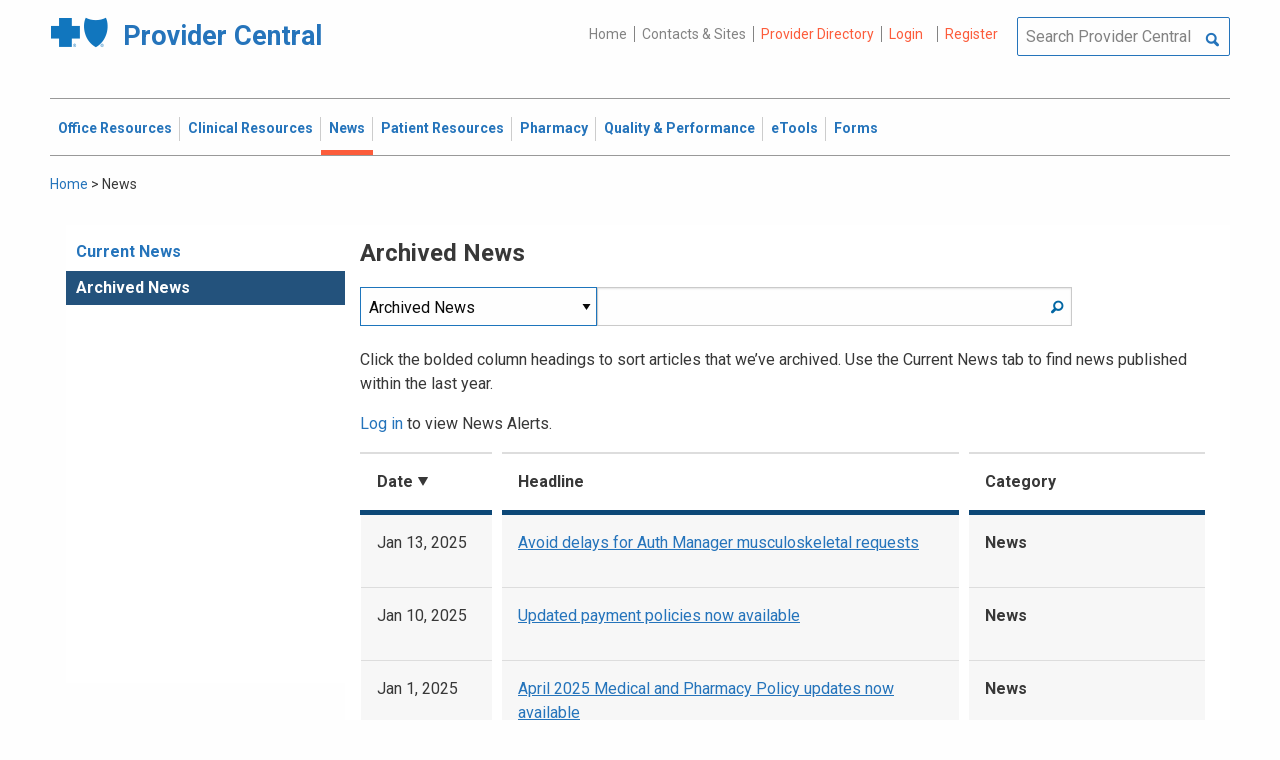

--- FILE ---
content_type: text/html; charset=UTF-8
request_url: https://provider.bluecrossma.com/ProviderHome/portal/home/News2/archived%20news/!ut/p/z0/vZTBbqMwEIZfhT1wrJgSiNgjpE0hCU1KulHKZeUaA951bGJcdvfta1O1IulG7SHqAWk8fB7-f0aDkztbJ-eooxVSVHDE9PkhH_-M3WRyOQ9gCYl7BXfXl_F6NJ2PYOI5MyfXwCYcx9E0diEYT6eQ3K6_JxFEAHPfVKC_9vs8dHIsuCJ_lbNtpOhoQaTVCKkQs_oXXFmMPkok_9nwBmCdlojZgBnlFGtWklY8SUzaQU7jlUS71kK8sCgvhdz1BmwQ-nKfFR3RIbNqgpiq38leXgWQbBazVexlAKl7LtmiLCkmQ9GES8HYTgM27BDlSj-UV71IXCNemUOrkHoyDoWpg5XJ7XsEtUaaK9NJWjl5g1R9YQw72_-ixzZvr_vppFm2-gEw807UaiTtKCNGytc0YvDBg8OxgeV4EUJ4fz-_WS1Ho5vgi-aEJSl0QBF7nZQkB7lPIKfG9uG9lxa8rWDgZxHcbSLfW2crAO9sLdCiqEEGPWipIq0lSgsjSWxQhJGX_RnGJ4wNgCMH738iZ3Kgt4YXiAmutSKJa9qRwuLkz6mVOWSa3_mjz7pFmSr_MAi_PQOcWSK4/
body_size: 476102
content:
<!DOCTYPE html>
<html lang="en" id="page">
<link rel="stylesheet" type="text/css" href="https://www.bluecrossma.org/aboutus/libraries/fontawesome/css/all.min.css" />

<head>
<meta http-equiv="X-UA-Compatible" content="IE=edge"/>
<title>News</title>

<script type="text/javascript">
    // IE9 fix
    if(!window.console) {
        var console = {
            log : function(){},
            warn : function(){},
            error : function(){},
            time : function(){},
            timeEnd : function(){}
        }
    }
</script>
<script src="https://ajax.googleapis.com/ajax/libs/jquery/3.4.1/jquery.min.js"></script>
<script src="https://ajax.googleapis.com/ajax/libs/jqueryui/1.12.1/jquery-ui.min.js"></script>

<link id="com.ibm.lotus.NavStateUrl" rel="alternate" href="/ProviderHome/portal/home/News2/archived%20news/!ut/p/z0/[base64]/" />
<link rel="bookmark" title='News' href='/ProviderHome/portal/home/News2/archived%20news/!ut/p/z0/[base64]/' hreflang="en"/>

<link href="https://fonts.googleapis.com/css?family=Roboto:100,100i,300,300i,400,400i,500,500i,700,700i,900,900i" rel="stylesheet">
<link href="/ProviderHome/pp.theme.providercentral.dynamic.v2.war/themes/html/img/favicon.ico" rel="shortcut icon" type="image/x-icon" />
<link rel="stylesheet" type="text/css" href="/ProviderHome/pp.theme.providercentral.dynamic.v2.war/themes/html/s/app.css"/>

<!-- WCM Styling  -->
<link rel="stylesheet" type="text/css" href="/ProviderHome/wcm/connect/provider%20portal%20technical%20assets/resources/wcm.css?subtype=css"/>
<script src="/ProviderHome/wcm/connect/provider%20portal%20technical%20assets/resources/wcm.js?subtype=javascript"></script>
<!--[if IE]>
    <link href="/ProviderHome/pp.theme.providercentral.dynamic.v2.war/themes/html/s/ie.css" media="screen, projection" rel="stylesheet" type="text/css" />
 <![endif]--> 
 </head>
 <div class="themeContainer">
		<header class="header"><!-- row -->
			<div class="grid-container full">
				<div class="grid-x utility-container">
					<div class="medium-5 cell text-left context-switcher" >
						<!-- controls the display of the page functional  -->
						
		<script src="//assets.adobedtm.com/launch-ENe7f27ca40dd941c8ba4dba97e1ed6499.min.js" async></script>
	 
	<script language="javascript">
	window.wa=window.wa || {};
    window.wa.loginStatus = "PP - Anonymous";
    console.log("HEAD - Anonymous user set:",window.wa);
	</script>

			<div class="logo">
				<a href="/ProviderHome/portal/!ut/p/z0/[base64]!!/" alt="Provider Central">
					<span class="icon-logo-bcbs-ma-footer"></span>
					<h1>Provider Central</h1>
				</a>
			</div>
		</div>
					<div class="medium-7 cell text-right utility">
						<!-- menu the display of the page functional  --><!-- FORMS functional  -->
						  
<link rel="stylesheet" href="https://www.bluecrossma.org/aboutus/libraries/fontawesome/css/all.min.css">


		
		<ul class="menu" data-header-type="both"><li>
	
		<a href="/ProviderHome/portal/!ut/p/z0/[base64]!!/">Home</a>
	
</li>
<li>
	
		<a href="/ProviderHome/portal/home/contact-us/!ut/p/z0/[base64]/">Contacts & Sites</a>
		
</li>
<li id="prviderdirectoryid">	
		<a id="provider-color" class="providerhover" href="/ProviderHome/portal/home/patient-resources/plans-and-products/find-a-doctor?nav=ineedto">Provider Directory</a>
		<span id="providermenutext" style="font-size: 13px;"> Review your directory information every 90 days.</span>
</li>


									<li class="login"><a href="?uri=nm:oid:Z6_H2IC1K80OGA770Q8P4O9A83082" class="wpthemeLeft "><span lang="en" dir="ltr">Login</a></li>	
								<li class="tooltipmenu">
									<span class="tooltipmenutext pad10" style="font-size: 14px;">  Log in for full access to: Time-sensitive news, fee schedules,<br/>eTools for administrative transactions, and more.</span>									
									<i class="far fa-info-circle" style="color: #838383;font-size: 13px;"></i>
								</li>
							
									<li class="login"><a href="?uri=nm:oid:Z6_H2IC1K80OGA770Q8P4O9A83083" class="wpthemeLeft "><span lang="en" dir="ltr">Register</a></li>
	</ul>
	<!-- search.jsp  of the page functional -->
	<div class="wpthemeSearch" role="search" aria-label="Click to perform a search.">
		<form id="mainSearch" name="searchQueryForm" method="post" action="?urile=wcm:path%3A%2FProvider%2BPortal%2BContent%2BLibrary%2FSite%2BUtilities%2FSearch" onsubmit="submitSearch('mainSearch')">
			<label for="wpthemeSearchBoxInput" class="wpthemeDisplayNone hide">Search</label>
			<input placeholder="Search Provider Central" class="wpthemeSearchText" type="text" id="wpthemeSearchBoxInput" name="search_query">
			<a class="wpthemeSearchButton fi-magnifying-glass" onclick="$('#mainSearch').submit()" title="Click to perform a search."></a>
		</form>
	</div>
<div id="myMenu">
							  
<link rel="stylesheet" href="https://www.bluecrossma.org/aboutus/libraries/fontawesome/css/all.min.css">


		
		<ul class="menu" data-header-type="both">
	</ul>
	</div>
					</div>
				</div>
			</div>
			<div class="grid-container full">
				<div class="grid-x navigation-container">
					<div class="medium-12 cell title-bar-right">
						<div class="main-navigation">
							<nav class="main-menu">
								<a class="menu-close fi-x hide"></a>
								
<ul class="menu text-">
			<li class=""><a href="/ProviderHome/portal/home/office-resources" class="wpthemeLeft"><span lang="en" dir="ltr">Office Resources</a><ul class="children"><li data-vis="Visible" class=" page_item_has_children"><!-- Code updated for not retaining the portlet state --><a href="/ProviderHome/portal/home/office-resources/billing-and-reimbursement" class="wpthemeLeft"><span lang="en" dir="ltr">Billing &amp; Reimbursement</span></a>
						<span class="menuloginbutn">						
						<a href="?uri=nm:oid:Z6_H2IC1K80OGA770Q8P4O9A83082" class="menuloginhyperlink-button"> 
						<span lang="en" dir="ltr" style="font-weight: 900 !important">Log in for more <i class="menuloginbutnarrow"></i></span></a>
						</span>
						<ul class="children"><li data-vis="Visible" class=""><!-- Code updated for not retaining the portlet state --><a href="/ProviderHome/portal/home/office-resources/billing-and-reimbursement/billing-guidelines-and-resources" class="wpthemeLeft"><span lang="en" dir="ltr">Billing Guidelines &amp; Resources</span></a></li><li data-vis="Visible" class=""><!-- Code updated for not retaining the portlet state --><a href="/ProviderHome/portal/home/office-resources/billing-and-reimbursement/cdt_dental_proc_lookup" class="wpthemeLeft"><span lang="en" dir="ltr">CDT Dental Procedure Code Lookup</span></a></li><li data-vis="Visible" class=""><!-- Code updated for not retaining the portlet state --><a href="/ProviderHome/portal/home/office-resources/billing-and-reimbursement/Claim%20Submission" class="wpthemeLeft"><span lang="en" dir="ltr">Claim Submission</span></a></li><li data-vis="Visible" class=""><!-- Code updated for not retaining the portlet state --><a href="/ProviderHome/portal/home/office-resources/billing-and-reimbursement/coordination-of-benefits-new" class="wpthemeLeft"><span lang="en" dir="ltr">Coordination of Benefits</span></a></li></ul>


<style>

.menuloginbutn{
	color:#2574bb;
	position: absolute;
	z-index:999;
	border-radius: 22px;
	border: -15px solid #fff;
	max-width: 154px;
	right: 22px; 
	bottom: 15px;
	background: #fff;
	font-weight: 600;
	text-align: center;
	width: 100%;
}

.menuloginhyperlink-button {
      display: inline-block;
      padding: 10px 20px;
      background-color: transparent;
      color: #2574bb !important;
      text-decoration: none;
      border: none;
      transition: text-decoration 0.3s;
    }


    .menuloginhyperlink-button:hover {
      border-bottom: 1px solid #2574bb !important;
    }


    .menuloginhyperlink-button:active {
      text-decoration: none;
    }

.menuloginbutnarrow {
  color:#2574bb;	
  background-color: transparent;
  border: 15px solid #2574bb;
  border-width: 0 3px 3px 0;
  display: inline-block;
  padding: 3px;
  transform: rotate(-50deg);
  -webkit-transform: rotate(-45deg);
}
</style><
					%></li><li data-vis="Visible" class=" page_item_has_children"><!-- Code updated for not retaining the portlet state --><a href="/ProviderHome/portal/home/office-resources/enrollment" class="wpthemeLeft"><span lang="en" dir="ltr">Enrollment</span></a>
						<span class="menuloginbutn">						
						<a href="?uri=nm:oid:Z6_H2IC1K80OGA770Q8P4O9A83082" class="menuloginhyperlink-button"> 
						<span lang="en" dir="ltr" style="font-weight: 900 !important">Log in for more <i class="menuloginbutnarrow"></i></span></a>
						</span>
						<ul class="children"><li data-vis="Visible" class=""><!-- Code updated for not retaining the portlet state --><a href="/ProviderHome/portal/home/office-resources/enrollment/become-a-blue-cross-provider" class="wpthemeLeft"><span lang="en" dir="ltr">Become a Blue Cross Provider</span></a></li><li data-vis="Visible" class=""><!-- Code updated for not retaining the portlet state --><a href="/ProviderHome/portal/home/office-resources/enrollment/contracting-applications" class="wpthemeLeft"><span lang="en" dir="ltr">Contracting Applications</span></a></li><li data-vis="Visible" class=""><!-- Code updated for not retaining the portlet state --><a href="/ProviderHome/portal/home/office-resources/enrollment/credentialing-and-recredentialing" class="wpthemeLeft"><span lang="en" dir="ltr">Credentialing &amp; Recredentialing</span></a></li><li data-vis="Visible" class=""><!-- Code updated for not retaining the portlet state --><a href="/ProviderHome/portal/home/office-resources/enrollment/privileging" class="wpthemeLeft"><span lang="en" dir="ltr">Privileging</span></a></li><li data-vis="Visible" class=""><!-- Code updated for not retaining the portlet state --><a href="/ProviderHome/portal/home/office-resources/enrollment/maintaining-and-changing-status" class="wpthemeLeft"><span lang="en" dir="ltr">Maintaining &amp; Changing Status</span></a></li></ul>


<style>

.menuloginbutn{
	color:#2574bb;
	position: absolute;
	z-index:999;
	border-radius: 22px;
	border: -15px solid #fff;
	max-width: 154px;
	right: 22px; 
	bottom: 15px;
	background: #fff;
	font-weight: 600;
	text-align: center;
	width: 100%;
}

.menuloginhyperlink-button {
      display: inline-block;
      padding: 10px 20px;
      background-color: transparent;
      color: #2574bb !important;
      text-decoration: none;
      border: none;
      transition: text-decoration 0.3s;
    }


    .menuloginhyperlink-button:hover {
      border-bottom: 1px solid #2574bb !important;
    }


    .menuloginhyperlink-button:active {
      text-decoration: none;
    }

.menuloginbutnarrow {
  color:#2574bb;	
  background-color: transparent;
  border: 15px solid #2574bb;
  border-width: 0 3px 3px 0;
  display: inline-block;
  padding: 3px;
  transform: rotate(-50deg);
  -webkit-transform: rotate(-45deg);
}
</style><
					%></li><li data-vis="Visible" class=" page_item_has_children"><!-- Code updated for not retaining the portlet state --><a href="/ProviderHome/portal/home/office-resources/policies-and-guidelines" class="wpthemeLeft"><span lang="en" dir="ltr">Policies &amp; Guidelines</span></a>
						<span class="menuloginbutn">						
						<a href="?uri=nm:oid:Z6_H2IC1K80OGA770Q8P4O9A83082" class="menuloginhyperlink-button"> 
						<span lang="en" dir="ltr" style="font-weight: 900 !important">Log in for more <i class="menuloginbutnarrow"></i></span></a>
						</span>
						<ul class="children"><li data-vis="Visible" class=""><!-- Code updated for not retaining the portlet state --><a href="/ProviderHome/portal/home/office-resources/policies-and-guidelines/referrals" class="wpthemeLeft"><span lang="en" dir="ltr">Referrals</span></a></li><li data-vis="Visible" class=""><!-- Code updated for not retaining the portlet state --><a href="/ProviderHome/portal/home/office-resources/policies-and-guidelines/reviews-appeals" class="wpthemeLeft"><span lang="en" dir="ltr">Reviews &amp; Appeals</span></a></li></ul>


<style>

.menuloginbutn{
	color:#2574bb;
	position: absolute;
	z-index:999;
	border-radius: 22px;
	border: -15px solid #fff;
	max-width: 154px;
	right: 22px; 
	bottom: 15px;
	background: #fff;
	font-weight: 600;
	text-align: center;
	width: 100%;
}

.menuloginhyperlink-button {
      display: inline-block;
      padding: 10px 20px;
      background-color: transparent;
      color: #2574bb !important;
      text-decoration: none;
      border: none;
      transition: text-decoration 0.3s;
    }


    .menuloginhyperlink-button:hover {
      border-bottom: 1px solid #2574bb !important;
    }


    .menuloginhyperlink-button:active {
      text-decoration: none;
    }

.menuloginbutnarrow {
  color:#2574bb;	
  background-color: transparent;
  border: 15px solid #2574bb;
  border-width: 0 3px 3px 0;
  display: inline-block;
  padding: 3px;
  transform: rotate(-50deg);
  -webkit-transform: rotate(-45deg);
}
</style><
					%></li><li data-vis="Visible" class=" page_item_has_children"><!-- Code updated for not retaining the portlet state --><a href="/ProviderHome/portal/home/office-resources/tne" class="wpthemeLeft"><span lang="en" dir="ltr">Training &amp; Events</span></a>
						<span class="menuloginbutn">						
						<a href="?uri=nm:oid:Z6_H2IC1K80OGA770Q8P4O9A83082" class="menuloginhyperlink-button"> 
						<span lang="en" dir="ltr" style="font-weight: 900 !important">Log in for more <i class="menuloginbutnarrow"></i></span></a>
						</span>
						<ul class="children"><li data-vis="Visible" class=""><!-- Code updated for not retaining the portlet state --><a href="/ProviderHome/portal/home/office-resources/tne/training-and-events" class="wpthemeLeft"><span lang="en" dir="ltr">Training &amp; Events</span></a></li><li data-vis="Visible" class=""><!-- Code updated for not retaining the portlet state --><a href="/ProviderHome/portal/home/office-resources/tne/faqs" class="wpthemeLeft"><span lang="en" dir="ltr">FAQs</span></a></li></ul>


<style>

.menuloginbutn{
	color:#2574bb;
	position: absolute;
	z-index:999;
	border-radius: 22px;
	border: -15px solid #fff;
	max-width: 154px;
	right: 22px; 
	bottom: 15px;
	background: #fff;
	font-weight: 600;
	text-align: center;
	width: 100%;
}

.menuloginhyperlink-button {
      display: inline-block;
      padding: 10px 20px;
      background-color: transparent;
      color: #2574bb !important;
      text-decoration: none;
      border: none;
      transition: text-decoration 0.3s;
    }


    .menuloginhyperlink-button:hover {
      border-bottom: 1px solid #2574bb !important;
    }


    .menuloginhyperlink-button:active {
      text-decoration: none;
    }

.menuloginbutnarrow {
  color:#2574bb;	
  background-color: transparent;
  border: 15px solid #2574bb;
  border-width: 0 3px 3px 0;
  display: inline-block;
  padding: 3px;
  transform: rotate(-50deg);
  -webkit-transform: rotate(-45deg);
}
</style><
					%></li></ul>


<style>

.menuloginbutn{
	color:#2574bb;
	position: absolute;
	z-index:999;
	border-radius: 22px;
	border: -15px solid #fff;
	max-width: 154px;
	right: 22px; 
	bottom: 15px;
	background: #fff;
	font-weight: 600;
	text-align: center;
	width: 100%;
}

.menuloginhyperlink-button {
      display: inline-block;
      padding: 10px 20px;
      background-color: transparent;
      color: #2574bb !important;
      text-decoration: none;
      border: none;
      transition: text-decoration 0.3s;
    }


    .menuloginhyperlink-button:hover {
      border-bottom: 1px solid #2574bb !important;
    }


    .menuloginhyperlink-button:active {
      text-decoration: none;
    }

.menuloginbutnarrow {
  color:#2574bb;	
  background-color: transparent;
  border: 15px solid #2574bb;
  border-width: 0 3px 3px 0;
  display: inline-block;
  padding: 3px;
  transform: rotate(-50deg);
  -webkit-transform: rotate(-45deg);
}
</style></li>
			<li class=""><a href="/ProviderHome/portal/home/clinical-resources" class="wpthemeLeft"><span lang="en" dir="ltr">Clinical Resources</a><ul class="children"><li data-vis="Visible" class=" page_item_has_children"><!-- Code updated for not retaining the portlet state --><a href="/ProviderHome/portal/home/clinical-resources/clinical-criteria-and-guidelines" class="wpthemeLeft"><span lang="en" dir="ltr">Clinical Criteria &amp; Guidelines</span></a>
						<span class="menuloginbutn">						
						<a href="?uri=nm:oid:Z6_H2IC1K80OGA770Q8P4O9A83082" class="menuloginhyperlink-button"> 
						<span lang="en" dir="ltr" style="font-weight: 900 !important">Log in for more <i class="menuloginbutnarrow"></i></span></a>
						</span>
						<ul class="children"><li data-vis="Visible" class=""><!-- Code updated for not retaining the portlet state --><a href="/ProviderHome/portal/home/clinical-resources/clinical-criteria-and-guidelines/clinical-criteria" class="wpthemeLeft"><span lang="en" dir="ltr">Clinical Criteria Overview</span></a></li><li data-vis="Visible" class=""><!-- Code updated for not retaining the portlet state --><a href="/ProviderHome/portal/home/clinical-resources/clinical-criteria-and-guidelines/interqual-criteria-and-smartsheets" class="wpthemeLeft"><span lang="en" dir="ltr">InterQual Criteria</span></a></li><li data-vis="Visible" class=""><!-- Code updated for not retaining the portlet state --><a href="/ProviderHome/portal/home/clinical-resources/clinical-criteria-and-guidelines/medical-policies" class="wpthemeLeft"><span lang="en" dir="ltr">Medical Policies</span></a></li></ul>


<style>

.menuloginbutn{
	color:#2574bb;
	position: absolute;
	z-index:999;
	border-radius: 22px;
	border: -15px solid #fff;
	max-width: 154px;
	right: 22px; 
	bottom: 15px;
	background: #fff;
	font-weight: 600;
	text-align: center;
	width: 100%;
}

.menuloginhyperlink-button {
      display: inline-block;
      padding: 10px 20px;
      background-color: transparent;
      color: #2574bb !important;
      text-decoration: none;
      border: none;
      transition: text-decoration 0.3s;
    }


    .menuloginhyperlink-button:hover {
      border-bottom: 1px solid #2574bb !important;
    }


    .menuloginhyperlink-button:active {
      text-decoration: none;
    }

.menuloginbutnarrow {
  color:#2574bb;	
  background-color: transparent;
  border: 15px solid #2574bb;
  border-width: 0 3px 3px 0;
  display: inline-block;
  padding: 3px;
  transform: rotate(-50deg);
  -webkit-transform: rotate(-45deg);
}
</style><
					%></li><li data-vis="Visible" class=" page_item_has_children"><!-- Code updated for not retaining the portlet state --><a href="/ProviderHome/portal/home/clinical-resources/prior-authorization" class="wpthemeLeft"><span lang="en" dir="ltr">Prior Authorization</span></a>
						<span class="menuloginbutn">						
						<a href="?uri=nm:oid:Z6_H2IC1K80OGA770Q8P4O9A83082" class="menuloginhyperlink-button"> 
						<span lang="en" dir="ltr" style="font-weight: 900 !important">Log in for more <i class="menuloginbutnarrow"></i></span></a>
						</span>
						<ul class="children"><li data-vis="Visible" class=""><!-- Code updated for not retaining the portlet state --><a href="/ProviderHome/portal/home/clinical-resources/prior-authorization/prior-auth-overview" class="wpthemeLeft"><span lang="en" dir="ltr">Prior Auth Overview</span></a></li><li data-vis="Visible" class=""><!-- Code updated for not retaining the portlet state --><a href="/ProviderHome/portal/home/clinical-resources/prior-authorization/cancer-care" class="wpthemeLeft"><span lang="en" dir="ltr">Cancer Care</span></a></li><li data-vis="Visible" class=""><!-- Code updated for not retaining the portlet state --><a href="/ProviderHome/portal/home/clinical-resources/prior-authorization/chiropractic-services" class="wpthemeLeft"><span lang="en" dir="ltr">Chiropractic Services</span></a></li><li data-vis="Visible" class=""><!-- Code updated for not retaining the portlet state --><a href="/ProviderHome/portal/home/clinical-resources/prior-authorization/dental" class="wpthemeLeft"><span lang="en" dir="ltr">Dental</span></a></li><li data-vis="Visible" class=""><!-- Code updated for not retaining the portlet state --><a href="/ProviderHome/portal/home/clinical-resources/prior-authorization/genetic-testing" class="wpthemeLeft"><span lang="en" dir="ltr">Genetic Testing</span></a></li><li data-vis="Visible" class=""><!-- Code updated for not retaining the portlet state --><a href="/ProviderHome/portal/home/clinical-resources/prior-authorization/high-tech-radiology" class="wpthemeLeft"><span lang="en" dir="ltr">High-tech Radiology</span></a></li><li data-vis="Visible" class=""><!-- Code updated for not retaining the portlet state --><a href="/ProviderHome/portal/home/clinical-resources/prior-authorization/outpatient-rehabilitation-therapy" class="wpthemeLeft"><span lang="en" dir="ltr">Outpatient Rehabilitation Therapy</span></a></li><li data-vis="Visible" class=""><!-- Code updated for not retaining the portlet state --><a href="/ProviderHome/portal/home/clinical-resources/prior-authorization/sleep-management" class="wpthemeLeft"><span lang="en" dir="ltr">Sleep Management</span></a></li></ul>


<style>

.menuloginbutn{
	color:#2574bb;
	position: absolute;
	z-index:999;
	border-radius: 22px;
	border: -15px solid #fff;
	max-width: 154px;
	right: 22px; 
	bottom: 15px;
	background: #fff;
	font-weight: 600;
	text-align: center;
	width: 100%;
}

.menuloginhyperlink-button {
      display: inline-block;
      padding: 10px 20px;
      background-color: transparent;
      color: #2574bb !important;
      text-decoration: none;
      border: none;
      transition: text-decoration 0.3s;
    }


    .menuloginhyperlink-button:hover {
      border-bottom: 1px solid #2574bb !important;
    }


    .menuloginhyperlink-button:active {
      text-decoration: none;
    }

.menuloginbutnarrow {
  color:#2574bb;	
  background-color: transparent;
  border: 15px solid #2574bb;
  border-width: 0 3px 3px 0;
  display: inline-block;
  padding: 3px;
  transform: rotate(-50deg);
  -webkit-transform: rotate(-45deg);
}
</style><
					%></li><li data-vis="Visible" class=" page_item_has_children"><!-- Code updated for not retaining the portlet state --><a href="/ProviderHome/portal/home/clinical-resources/clinical-programs-and-information" class="wpthemeLeft"><span lang="en" dir="ltr">Clinical Programs &amp; Information </span></a>
						<span class="menuloginbutn">						
						<a href="?uri=nm:oid:Z6_H2IC1K80OGA770Q8P4O9A83082" class="menuloginhyperlink-button"> 
						<span lang="en" dir="ltr" style="font-weight: 900 !important">Log in for more <i class="menuloginbutnarrow"></i></span></a>
						</span>
						<ul class="children"><li data-vis="Visible" class=""><!-- Code updated for not retaining the portlet state --><a href="/ProviderHome/portal/home/clinical-resources/clinical-programs-and-information/health-management-programs" class="wpthemeLeft"><span lang="en" dir="ltr">Health Management Programs</span></a></li><li data-vis="Visible" class=""><!-- Code updated for not retaining the portlet state --><a href="/ProviderHome/portal/home/clinical-resources/clinical-programs-and-information/mental-health" class="wpthemeLeft"><span lang="en" dir="ltr">Mental Health</span></a></li><li data-vis="Visible" class=""><!-- Code updated for not retaining the portlet state --><a href="/ProviderHome/portal/home/clinical-resources/clinical-programs-and-information/oral-and-overall-health" class="wpthemeLeft"><span lang="en" dir="ltr">Oral &amp; Overall Health</span></a></li><li data-vis="Visible" class=""><!-- Code updated for not retaining the portlet state --><a href="/ProviderHome/portal/home/clinical-resources/clinical-programs-and-information/treatment-resources" class="wpthemeLeft"><span lang="en" dir="ltr">Treatment Resources</span></a></li></ul>


<style>

.menuloginbutn{
	color:#2574bb;
	position: absolute;
	z-index:999;
	border-radius: 22px;
	border: -15px solid #fff;
	max-width: 154px;
	right: 22px; 
	bottom: 15px;
	background: #fff;
	font-weight: 600;
	text-align: center;
	width: 100%;
}

.menuloginhyperlink-button {
      display: inline-block;
      padding: 10px 20px;
      background-color: transparent;
      color: #2574bb !important;
      text-decoration: none;
      border: none;
      transition: text-decoration 0.3s;
    }


    .menuloginhyperlink-button:hover {
      border-bottom: 1px solid #2574bb !important;
    }


    .menuloginhyperlink-button:active {
      text-decoration: none;
    }

.menuloginbutnarrow {
  color:#2574bb;	
  background-color: transparent;
  border: 15px solid #2574bb;
  border-width: 0 3px 3px 0;
  display: inline-block;
  padding: 3px;
  transform: rotate(-50deg);
  -webkit-transform: rotate(-45deg);
}
</style><
					%></li></ul>


<style>

.menuloginbutn{
	color:#2574bb;
	position: absolute;
	z-index:999;
	border-radius: 22px;
	border: -15px solid #fff;
	max-width: 154px;
	right: 22px; 
	bottom: 15px;
	background: #fff;
	font-weight: 600;
	text-align: center;
	width: 100%;
}

.menuloginhyperlink-button {
      display: inline-block;
      padding: 10px 20px;
      background-color: transparent;
      color: #2574bb !important;
      text-decoration: none;
      border: none;
      transition: text-decoration 0.3s;
    }


    .menuloginhyperlink-button:hover {
      border-bottom: 1px solid #2574bb !important;
    }


    .menuloginhyperlink-button:active {
      text-decoration: none;
    }

.menuloginbutnarrow {
  color:#2574bb;	
  background-color: transparent;
  border: 15px solid #2574bb;
  border-width: 0 3px 3px 0;
  display: inline-block;
  padding: 3px;
  transform: rotate(-50deg);
  -webkit-transform: rotate(-45deg);
}
</style></li>
			<li class="active"><a href="/ProviderHome/portal/home/News2" class="wpthemeLeft"><span lang="en" dir="ltr">News</a><ul class="children"><li data-vis="Hidden" class=" page_item_has_children">
						<span class="menuloginbutn">						
						<a href="?uri=nm:oid:Z6_H2IC1K80OGA770Q8P4O9A83082" class="menuloginhyperlink-button"> 
						<span lang="en" dir="ltr" style="font-weight:900 !important">Log in for more <i class="menuloginbutnarrow"></i></span></a>
						</span>
						<ul class="children"><li data-vis="Visible" class=""><!-- Code updated for not retaining the portlet state --><a href="/ProviderHome/portal/home/News2/news/currentnew" class="wpthemeLeft"><span lang="en" dir="ltr">Current News</span></a></li><li data-vis="Visible" class=""><!-- Code updated for not retaining the portlet state --><a href="/ProviderHome/portal/home/News2/news/archive" class="wpthemeLeft"><span lang="en" dir="ltr">Archived News</span></a></li></ul>


<style>

.menuloginbutn{
	color:#2574bb;
	position: absolute;
	z-index:999;
	border-radius: 22px;
	border: -15px solid #fff;
	max-width: 154px;
	right: 22px; 
	bottom: 15px;
	background: #fff;
	font-weight: 600;
	text-align: center;
	width: 100%;
}

.menuloginhyperlink-button {
      display: inline-block;
      padding: 10px 20px;
      background-color: transparent;
      color: #2574bb !important;
      text-decoration: none;
      border: none;
      transition: text-decoration 0.3s;
    }


    .menuloginhyperlink-button:hover {
      border-bottom: 1px solid #2574bb !important;
    }


    .menuloginhyperlink-button:active {
      text-decoration: none;
    }

.menuloginbutnarrow {
  color:#2574bb;	
  background-color: transparent;
  border: 15px solid #2574bb;
  border-width: 0 3px 3px 0;
  display: inline-block;
  padding: 3px;
  transform: rotate(-50deg);
  -webkit-transform: rotate(-45deg);
}
</style></li></ul>


<style>

.menuloginbutn{
	color:#2574bb;
	position: absolute;
	z-index:999;
	border-radius: 22px;
	border: -15px solid #fff;
	max-width: 154px;
	right: 22px; 
	bottom: 15px;
	background: #fff;
	font-weight: 600;
	text-align: center;
	width: 100%;
}

.menuloginhyperlink-button {
      display: inline-block;
      padding: 10px 20px;
      background-color: transparent;
      color: #2574bb !important;
      text-decoration: none;
      border: none;
      transition: text-decoration 0.3s;
    }


    .menuloginhyperlink-button:hover {
      border-bottom: 1px solid #2574bb !important;
    }


    .menuloginhyperlink-button:active {
      text-decoration: none;
    }

.menuloginbutnarrow {
  color:#2574bb;	
  background-color: transparent;
  border: 15px solid #2574bb;
  border-width: 0 3px 3px 0;
  display: inline-block;
  padding: 3px;
  transform: rotate(-50deg);
  -webkit-transform: rotate(-45deg);
}
</style></li>
			<li class=""><a href="/ProviderHome/portal/home/patient-resources" class="wpthemeLeft"><span lang="en" dir="ltr">Patient Resources</a><ul class="children"><li data-vis="Visible" class=" page_item_has_children"><!-- Code updated for not retaining the portlet state --><a href="/ProviderHome/portal/home/patient-resources/sites-of-care" class="wpthemeLeft"><span lang="en" dir="ltr">Sites of Care</span></a>
						<span class="menuloginbutn">						
						<a href="?uri=nm:oid:Z6_H2IC1K80OGA770Q8P4O9A83082" class="menuloginhyperlink-button"> 
						<span lang="en" dir="ltr" style="font-weight: 900 !important">Log in for more <i class="menuloginbutnarrow"></i></span></a>
						</span>
						<ul class="children"><li data-vis="Visible" class=""><!-- Code updated for not retaining the portlet state --><a href="/ProviderHome/portal/home/patient-resources/sites-of-care/telehealth" class="wpthemeLeft"><span lang="en" dir="ltr">Telehealth</span></a></li><li data-vis="Visible" class=""><!-- Code updated for not retaining the portlet state --><a href="/ProviderHome/portal/home/patient-resources/sites-of-care/after-hours-support" class="wpthemeLeft"><span lang="en" dir="ltr">After Hours Support</span></a></li><li data-vis="Visible" class=""><!-- Code updated for not retaining the portlet state --><a href="/ProviderHome/portal/home/patient-resources/sites-of-care/directing-members-lowercost-services" class="wpthemeLeft"><span lang="en" dir="ltr">Lower-cost Service Options</span></a></li></ul>


<style>

.menuloginbutn{
	color:#2574bb;
	position: absolute;
	z-index:999;
	border-radius: 22px;
	border: -15px solid #fff;
	max-width: 154px;
	right: 22px; 
	bottom: 15px;
	background: #fff;
	font-weight: 600;
	text-align: center;
	width: 100%;
}

.menuloginhyperlink-button {
      display: inline-block;
      padding: 10px 20px;
      background-color: transparent;
      color: #2574bb !important;
      text-decoration: none;
      border: none;
      transition: text-decoration 0.3s;
    }


    .menuloginhyperlink-button:hover {
      border-bottom: 1px solid #2574bb !important;
    }


    .menuloginhyperlink-button:active {
      text-decoration: none;
    }

.menuloginbutnarrow {
  color:#2574bb;	
  background-color: transparent;
  border: 15px solid #2574bb;
  border-width: 0 3px 3px 0;
  display: inline-block;
  padding: 3px;
  transform: rotate(-50deg);
  -webkit-transform: rotate(-45deg);
}
</style><
					%></li><li data-vis="Visible" class=" page_item_has_children"><!-- Code updated for not retaining the portlet state --><a href="/ProviderHome/portal/home/patient-resources/tools-and-resources" class="wpthemeLeft"><span lang="en" dir="ltr">Tools &amp; Resources</span></a>
						<span class="menuloginbutn">						
						<a href="?uri=nm:oid:Z6_H2IC1K80OGA770Q8P4O9A83082" class="menuloginhyperlink-button"> 
						<span lang="en" dir="ltr" style="font-weight: 900 !important">Log in for more <i class="menuloginbutnarrow"></i></span></a>
						</span>
						<ul class="children"><li data-vis="Visible" class=""><!-- Code updated for not retaining the portlet state --><a href="/ProviderHome/portal/home/patient-resources/tools-and-resources/practice-related-materials" class="wpthemeLeft"><span lang="en" dir="ltr">Practice-related Materials</span></a></li><li data-vis="Visible" class=""><!-- Code updated for not retaining the portlet state --><a href="/ProviderHome/portal/home/patient-resources/tools-and-resources/preventive-and-chronic-care-reminders" class="wpthemeLeft"><span lang="en" dir="ltr">Preventive &amp; Chronic Care Reminders</span></a></li></ul>


<style>

.menuloginbutn{
	color:#2574bb;
	position: absolute;
	z-index:999;
	border-radius: 22px;
	border: -15px solid #fff;
	max-width: 154px;
	right: 22px; 
	bottom: 15px;
	background: #fff;
	font-weight: 600;
	text-align: center;
	width: 100%;
}

.menuloginhyperlink-button {
      display: inline-block;
      padding: 10px 20px;
      background-color: transparent;
      color: #2574bb !important;
      text-decoration: none;
      border: none;
      transition: text-decoration 0.3s;
    }


    .menuloginhyperlink-button:hover {
      border-bottom: 1px solid #2574bb !important;
    }


    .menuloginhyperlink-button:active {
      text-decoration: none;
    }

.menuloginbutnarrow {
  color:#2574bb;	
  background-color: transparent;
  border: 15px solid #2574bb;
  border-width: 0 3px 3px 0;
  display: inline-block;
  padding: 3px;
  transform: rotate(-50deg);
  -webkit-transform: rotate(-45deg);
}
</style><
					%></li><li data-vis="Visible" class=" page_item_has_children"><!-- Code updated for not retaining the portlet state --><a href="/ProviderHome/portal/home/patient-resources/plans-and-products" class="wpthemeLeft"><span lang="en" dir="ltr">Plans &amp; Products</span></a>
						<span class="menuloginbutn">						
						<a href="?uri=nm:oid:Z6_H2IC1K80OGA770Q8P4O9A83082" class="menuloginhyperlink-button"> 
						<span lang="en" dir="ltr" style="font-weight: 900 !important">Log in for more <i class="menuloginbutnarrow"></i></span></a>
						</span>
						<ul class="children"><li data-vis="Visible" class=""><!-- Code updated for not retaining the portlet state --><a href="/ProviderHome/portal/home/patient-resources/plans-and-products/product-overview" class="wpthemeLeft"><span lang="en" dir="ltr">Product Overview</span></a></li><li data-vis="Visible" class=""><!-- Code updated for not retaining the portlet state --><a href="/ProviderHome/portal/home/patient-resources/plans-and-products/plan-design-features" class="wpthemeLeft"><span lang="en" dir="ltr">Plan Design Features</span></a></li><li data-vis="Visible" class=""><!-- Code updated for not retaining the portlet state --><a href="/ProviderHome/portal/home/patient-resources/plans-and-products/bluecard-and-out-of-area-programs" class="wpthemeLeft"><span lang="en" dir="ltr">BlueCard &amp; Out-of-Area Programs</span></a></li><li data-vis="Visible" class=""><!-- Code updated for not retaining the portlet state --><a href="/ProviderHome/portal/home/patient-resources/plans-and-products/find-a-doctor" class="wpthemeLeft"><span lang="en" dir="ltr">Find a Doctor &amp; Estimate Costs</span></a></li></ul>


<style>

.menuloginbutn{
	color:#2574bb;
	position: absolute;
	z-index:999;
	border-radius: 22px;
	border: -15px solid #fff;
	max-width: 154px;
	right: 22px; 
	bottom: 15px;
	background: #fff;
	font-weight: 600;
	text-align: center;
	width: 100%;
}

.menuloginhyperlink-button {
      display: inline-block;
      padding: 10px 20px;
      background-color: transparent;
      color: #2574bb !important;
      text-decoration: none;
      border: none;
      transition: text-decoration 0.3s;
    }


    .menuloginhyperlink-button:hover {
      border-bottom: 1px solid #2574bb !important;
    }


    .menuloginhyperlink-button:active {
      text-decoration: none;
    }

.menuloginbutnarrow {
  color:#2574bb;	
  background-color: transparent;
  border: 15px solid #2574bb;
  border-width: 0 3px 3px 0;
  display: inline-block;
  padding: 3px;
  transform: rotate(-50deg);
  -webkit-transform: rotate(-45deg);
}
</style><
					%></li></ul>


<style>

.menuloginbutn{
	color:#2574bb;
	position: absolute;
	z-index:999;
	border-radius: 22px;
	border: -15px solid #fff;
	max-width: 154px;
	right: 22px; 
	bottom: 15px;
	background: #fff;
	font-weight: 600;
	text-align: center;
	width: 100%;
}

.menuloginhyperlink-button {
      display: inline-block;
      padding: 10px 20px;
      background-color: transparent;
      color: #2574bb !important;
      text-decoration: none;
      border: none;
      transition: text-decoration 0.3s;
    }


    .menuloginhyperlink-button:hover {
      border-bottom: 1px solid #2574bb !important;
    }


    .menuloginhyperlink-button:active {
      text-decoration: none;
    }

.menuloginbutnarrow {
  color:#2574bb;	
  background-color: transparent;
  border: 15px solid #2574bb;
  border-width: 0 3px 3px 0;
  display: inline-block;
  padding: 3px;
  transform: rotate(-50deg);
  -webkit-transform: rotate(-45deg);
}
</style></li>
			<li class=""><a href="/ProviderHome/portal/home/pharmacy" class="wpthemeLeft"><span lang="en" dir="ltr">Pharmacy</a><ul class="children"><li data-vis="Visible" class=" page_item_has_children"><!-- Code updated for not retaining the portlet state --><a href="/ProviderHome/portal/home/pharmacy/formularies" class="wpthemeLeft"><span lang="en" dir="ltr">Formularies</span></a>
						<span class="menuloginbutn">						
						<a href="?uri=nm:oid:Z6_H2IC1K80OGA770Q8P4O9A83082" class="menuloginhyperlink-button"> 
						<span lang="en" dir="ltr" style="font-weight: 900 !important">Log in for more <i class="menuloginbutnarrow"></i></span></a>
						</span>
						<ul class="children"><li data-vis="Visible" class=""><!-- Code updated for not retaining the portlet state --><a href="/ProviderHome/portal/home/pharmacy/formularies/medication-look-up" class="wpthemeLeft"><span lang="en" dir="ltr">Medication Lookup</span></a></li></ul>


<style>

.menuloginbutn{
	color:#2574bb;
	position: absolute;
	z-index:999;
	border-radius: 22px;
	border: -15px solid #fff;
	max-width: 154px;
	right: 22px; 
	bottom: 15px;
	background: #fff;
	font-weight: 600;
	text-align: center;
	width: 100%;
}

.menuloginhyperlink-button {
      display: inline-block;
      padding: 10px 20px;
      background-color: transparent;
      color: #2574bb !important;
      text-decoration: none;
      border: none;
      transition: text-decoration 0.3s;
    }


    .menuloginhyperlink-button:hover {
      border-bottom: 1px solid #2574bb !important;
    }


    .menuloginhyperlink-button:active {
      text-decoration: none;
    }

.menuloginbutnarrow {
  color:#2574bb;	
  background-color: transparent;
  border: 15px solid #2574bb;
  border-width: 0 3px 3px 0;
  display: inline-block;
  padding: 3px;
  transform: rotate(-50deg);
  -webkit-transform: rotate(-45deg);
}
</style><
					%></li><li data-vis="Visible" class=" page_item_has_children"><!-- Code updated for not retaining the portlet state --><a href="/ProviderHome/portal/home/pharmacy/ordering-medications" class="wpthemeLeft"><span lang="en" dir="ltr">Ordering Medications</span></a>
						<span class="menuloginbutn">						
						<a href="?uri=nm:oid:Z6_H2IC1K80OGA770Q8P4O9A83082" class="menuloginhyperlink-button"> 
						<span lang="en" dir="ltr" style="font-weight: 900 !important">Log in for more <i class="menuloginbutnarrow"></i></span></a>
						</span>
						<ul class="children"><li data-vis="Visible" class=""><!-- Code updated for not retaining the portlet state --><a href="/ProviderHome/portal/home/pharmacy/ordering-medications/eprescribing" class="wpthemeLeft"><span lang="en" dir="ltr">ePrescribing</span></a></li><li data-vis="Visible" class=""><!-- Code updated for not retaining the portlet state --><a href="/ProviderHome/portal/home/pharmacy/ordering-medications/generic-medications" class="wpthemeLeft"><span lang="en" dir="ltr">Generic Medications</span></a></li><li data-vis="Visible" class=""><!-- Code updated for not retaining the portlet state --><a href="/ProviderHome/portal/home/pharmacy/ordering-medications/home-infusion-therapy" class="wpthemeLeft"><span lang="en" dir="ltr">Home Infusion Therapy</span></a></li><li data-vis="Visible" class=""><!-- Code updated for not retaining the portlet state --><a href="/ProviderHome/portal/home/pharmacy/ordering-medications/mail-service-pharmacy" class="wpthemeLeft"><span lang="en" dir="ltr">Mail Service Pharmacy</span></a></li><li data-vis="Visible" class=""><!-- Code updated for not retaining the portlet state --><a href="/ProviderHome/portal/home/pharmacy/ordering-medications/medications-you-administer" class="wpthemeLeft"><span lang="en" dir="ltr">Medications You Administer</span></a></li><li data-vis="Visible" class=""><!-- Code updated for not retaining the portlet state --><a href="/ProviderHome/portal/home/pharmacy/ordering-medications/specialty-pharmacy" class="wpthemeLeft"><span lang="en" dir="ltr">Specialty Pharmacy</span></a></li><li data-vis="Visible" class=""><!-- Code updated for not retaining the portlet state --><a href="/ProviderHome/portal/home/pharmacy/ordering-medications/vaccines" class="wpthemeLeft"><span lang="en" dir="ltr">Vaccines</span></a></li></ul>


<style>

.menuloginbutn{
	color:#2574bb;
	position: absolute;
	z-index:999;
	border-radius: 22px;
	border: -15px solid #fff;
	max-width: 154px;
	right: 22px; 
	bottom: 15px;
	background: #fff;
	font-weight: 600;
	text-align: center;
	width: 100%;
}

.menuloginhyperlink-button {
      display: inline-block;
      padding: 10px 20px;
      background-color: transparent;
      color: #2574bb !important;
      text-decoration: none;
      border: none;
      transition: text-decoration 0.3s;
    }


    .menuloginhyperlink-button:hover {
      border-bottom: 1px solid #2574bb !important;
    }


    .menuloginhyperlink-button:active {
      text-decoration: none;
    }

.menuloginbutnarrow {
  color:#2574bb;	
  background-color: transparent;
  border: 15px solid #2574bb;
  border-width: 0 3px 3px 0;
  display: inline-block;
  padding: 3px;
  transform: rotate(-50deg);
  -webkit-transform: rotate(-45deg);
}
</style><
					%></li><li data-vis="Visible" class=" page_item_has_children"><!-- Code updated for not retaining the portlet state --><a href="/ProviderHome/portal/home/pharmacy/requirements-and-policies" class="wpthemeLeft"><span lang="en" dir="ltr">Requirements &amp; Policies</span></a>
						<span class="menuloginbutn">						
						<a href="?uri=nm:oid:Z6_H2IC1K80OGA770Q8P4O9A83082" class="menuloginhyperlink-button"> 
						<span lang="en" dir="ltr" style="font-weight: 900 !important">Log in for more <i class="menuloginbutnarrow"></i></span></a>
						</span>
						<ul class="children"><li data-vis="Visible" class=""><!-- Code updated for not retaining the portlet state --><a href="/ProviderHome/portal/home/pharmacy/requirements-and-policies/non-covered-medications" class="wpthemeLeft"><span lang="en" dir="ltr">Non-covered Medications</span></a></li><li data-vis="Visible" class=""><!-- Code updated for not retaining the portlet state --><a href="/ProviderHome/portal/home/pharmacy/requirements-and-policies/otc-benefit-exclusions" class="wpthemeLeft"><span lang="en" dir="ltr">OTC Benefit Exclusions</span></a></li><li data-vis="Visible" class=""><!-- Code updated for not retaining the portlet state --><a href="/ProviderHome/portal/home/pharmacy/requirements-and-policies/prior-authorization" class="wpthemeLeft"><span lang="en" dir="ltr">Prior Authorization</span></a></li></ul>


<style>

.menuloginbutn{
	color:#2574bb;
	position: absolute;
	z-index:999;
	border-radius: 22px;
	border: -15px solid #fff;
	max-width: 154px;
	right: 22px; 
	bottom: 15px;
	background: #fff;
	font-weight: 600;
	text-align: center;
	width: 100%;
}

.menuloginhyperlink-button {
      display: inline-block;
      padding: 10px 20px;
      background-color: transparent;
      color: #2574bb !important;
      text-decoration: none;
      border: none;
      transition: text-decoration 0.3s;
    }


    .menuloginhyperlink-button:hover {
      border-bottom: 1px solid #2574bb !important;
    }


    .menuloginhyperlink-button:active {
      text-decoration: none;
    }

.menuloginbutnarrow {
  color:#2574bb;	
  background-color: transparent;
  border: 15px solid #2574bb;
  border-width: 0 3px 3px 0;
  display: inline-block;
  padding: 3px;
  transform: rotate(-50deg);
  -webkit-transform: rotate(-45deg);
}
</style><
					%></li></ul>


<style>

.menuloginbutn{
	color:#2574bb;
	position: absolute;
	z-index:999;
	border-radius: 22px;
	border: -15px solid #fff;
	max-width: 154px;
	right: 22px; 
	bottom: 15px;
	background: #fff;
	font-weight: 600;
	text-align: center;
	width: 100%;
}

.menuloginhyperlink-button {
      display: inline-block;
      padding: 10px 20px;
      background-color: transparent;
      color: #2574bb !important;
      text-decoration: none;
      border: none;
      transition: text-decoration 0.3s;
    }


    .menuloginhyperlink-button:hover {
      border-bottom: 1px solid #2574bb !important;
    }


    .menuloginhyperlink-button:active {
      text-decoration: none;
    }

.menuloginbutnarrow {
  color:#2574bb;	
  background-color: transparent;
  border: 15px solid #2574bb;
  border-width: 0 3px 3px 0;
  display: inline-block;
  padding: 3px;
  transform: rotate(-50deg);
  -webkit-transform: rotate(-45deg);
}
</style></li>
			<li class=""><a href="/ProviderHome/portal/home/quality-and-performance" class="wpthemeLeft"><span lang="en" dir="ltr">Quality &amp; Performance</a><ul class="children"><li data-vis="Visible" class=" page_item_has_children"><!-- Code updated for not retaining the portlet state --><a href="/ProviderHome/portal/home/quality-and-performance/quality-indicators" class="wpthemeLeft"><span lang="en" dir="ltr">Quality Indicators</span></a>
						<span class="menuloginbutn">						
						<a href="?uri=nm:oid:Z6_H2IC1K80OGA770Q8P4O9A83082" class="menuloginhyperlink-button"> 
						<span lang="en" dir="ltr" style="font-weight: 900 !important">Log in for more <i class="menuloginbutnarrow"></i></span></a>
						</span>
						<ul class="children"><li data-vis="Visible" class=""><!-- Code updated for not retaining the portlet state --><a href="/ProviderHome/portal/home/quality-and-performance/quality-indicators/blue-distinction" class="wpthemeLeft"><span lang="en" dir="ltr">Blue Distinction</span></a></li><li data-vis="Visible" class=""><!-- Code updated for not retaining the portlet state --><a href="/ProviderHome/portal/home/quality-and-performance/quality-indicators/cms-stars" class="wpthemeLeft"><span lang="en" dir="ltr">CMS Stars</span></a></li><li data-vis="Visible" class=""><!-- Code updated for not retaining the portlet state --><a href="/ProviderHome/portal/home/quality-and-performance/quality-indicators/experience-outcomes" class="wpthemeLeft"><span lang="en" dir="ltr">Experience &amp; Outcomes Surveys</span></a></li><li data-vis="Visible" class=""><!-- Code updated for not retaining the portlet state --><a href="/ProviderHome/portal/home/quality-and-performance/quality-indicators/hedis" class="wpthemeLeft"><span lang="en" dir="ltr">HEDIS</span></a></li><li data-vis="Visible" class=""><!-- Code updated for not retaining the portlet state --><a href="/ProviderHome/portal/home/quality-and-performance/quality-indicators/risk-adjust" class="wpthemeLeft"><span lang="en" dir="ltr">Risk Adjustment Documentation &amp; Coding</span></a></li></ul>


<style>

.menuloginbutn{
	color:#2574bb;
	position: absolute;
	z-index:999;
	border-radius: 22px;
	border: -15px solid #fff;
	max-width: 154px;
	right: 22px; 
	bottom: 15px;
	background: #fff;
	font-weight: 600;
	text-align: center;
	width: 100%;
}

.menuloginhyperlink-button {
      display: inline-block;
      padding: 10px 20px;
      background-color: transparent;
      color: #2574bb !important;
      text-decoration: none;
      border: none;
      transition: text-decoration 0.3s;
    }


    .menuloginhyperlink-button:hover {
      border-bottom: 1px solid #2574bb !important;
    }


    .menuloginhyperlink-button:active {
      text-decoration: none;
    }

.menuloginbutnarrow {
  color:#2574bb;	
  background-color: transparent;
  border: 15px solid #2574bb;
  border-width: 0 3px 3px 0;
  display: inline-block;
  padding: 3px;
  transform: rotate(-50deg);
  -webkit-transform: rotate(-45deg);
}
</style><
					%></li><li data-vis="Visible" class=" page_item_has_children"><!-- Code updated for not retaining the portlet state --><a href="/ProviderHome/portal/home/quality-and-performance/performance-programs" class="wpthemeLeft"><span lang="en" dir="ltr">Performance Programs</span></a>
						<span class="menuloginbutn">						
						<a href="?uri=nm:oid:Z6_H2IC1K80OGA770Q8P4O9A83082" class="menuloginhyperlink-button"> 
						<span lang="en" dir="ltr" style="font-weight: 900 !important">Log in for more <i class="menuloginbutnarrow"></i></span></a>
						</span>
						<ul class="children"><li data-vis="Visible" class=""><!-- Code updated for not retaining the portlet state --><a href="/ProviderHome/portal/home/quality-and-performance/performance-programs/value-based-contracts" class="wpthemeLeft"><span lang="en" dir="ltr">Value-Based Contracts</span></a></li></ul>


<style>

.menuloginbutn{
	color:#2574bb;
	position: absolute;
	z-index:999;
	border-radius: 22px;
	border: -15px solid #fff;
	max-width: 154px;
	right: 22px; 
	bottom: 15px;
	background: #fff;
	font-weight: 600;
	text-align: center;
	width: 100%;
}

.menuloginhyperlink-button {
      display: inline-block;
      padding: 10px 20px;
      background-color: transparent;
      color: #2574bb !important;
      text-decoration: none;
      border: none;
      transition: text-decoration 0.3s;
    }


    .menuloginhyperlink-button:hover {
      border-bottom: 1px solid #2574bb !important;
    }


    .menuloginhyperlink-button:active {
      text-decoration: none;
    }

.menuloginbutnarrow {
  color:#2574bb;	
  background-color: transparent;
  border: 15px solid #2574bb;
  border-width: 0 3px 3px 0;
  display: inline-block;
  padding: 3px;
  transform: rotate(-50deg);
  -webkit-transform: rotate(-45deg);
}
</style><
					%></li><li data-vis="Visible" class=" page_item_has_children"><!-- Code updated for not retaining the portlet state --><a href="/ProviderHome/portal/home/quality-and-performance/HealthEquity" class="wpthemeLeft"><span lang="en" dir="ltr">Health Equity</span></a>
						<span class="menuloginbutn">						
						<a href="?uri=nm:oid:Z6_H2IC1K80OGA770Q8P4O9A83082" class="menuloginhyperlink-button"> 
						<span lang="en" dir="ltr" style="font-weight: 900 !important">Log in for more <i class="menuloginbutnarrow"></i></span></a>
						</span>
						<ul class="children"><li data-vis="Visible" class=""><!-- Code updated for not retaining the portlet state --><a href="/ProviderHome/portal/home/quality-and-performance/HealthEquity/HealthEquityOverview" class="wpthemeLeft"><span lang="en" dir="ltr">Health Equity Overview</span></a></li><li data-vis="Visible" class=""><!-- Code updated for not retaining the portlet state --><a href="/ProviderHome/portal/home/quality-and-performance/HealthEquity/affirming-blue-partnerships" class="wpthemeLeft"><span lang="en" dir="ltr">Affirming Blue Partnerships</span></a></li><li data-vis="Visible" class=""><!-- Code updated for not retaining the portlet state --><a href="/ProviderHome/portal/home/quality-and-performance/HealthEquity/cultural-competency" class="wpthemeLeft"><span lang="en" dir="ltr">Cultural Competency</span></a></li><li data-vis="Visible" class=""><!-- Code updated for not retaining the portlet state --><a href="/ProviderHome/portal/home/quality-and-performance/HealthEquity/womens-health" class="wpthemeLeft"><span lang="en" dir="ltr">Women&#039;s Health</span></a></li></ul>


<style>

.menuloginbutn{
	color:#2574bb;
	position: absolute;
	z-index:999;
	border-radius: 22px;
	border: -15px solid #fff;
	max-width: 154px;
	right: 22px; 
	bottom: 15px;
	background: #fff;
	font-weight: 600;
	text-align: center;
	width: 100%;
}

.menuloginhyperlink-button {
      display: inline-block;
      padding: 10px 20px;
      background-color: transparent;
      color: #2574bb !important;
      text-decoration: none;
      border: none;
      transition: text-decoration 0.3s;
    }


    .menuloginhyperlink-button:hover {
      border-bottom: 1px solid #2574bb !important;
    }


    .menuloginhyperlink-button:active {
      text-decoration: none;
    }

.menuloginbutnarrow {
  color:#2574bb;	
  background-color: transparent;
  border: 15px solid #2574bb;
  border-width: 0 3px 3px 0;
  display: inline-block;
  padding: 3px;
  transform: rotate(-50deg);
  -webkit-transform: rotate(-45deg);
}
</style><
					%></li></ul>


<style>

.menuloginbutn{
	color:#2574bb;
	position: absolute;
	z-index:999;
	border-radius: 22px;
	border: -15px solid #fff;
	max-width: 154px;
	right: 22px; 
	bottom: 15px;
	background: #fff;
	font-weight: 600;
	text-align: center;
	width: 100%;
}

.menuloginhyperlink-button {
      display: inline-block;
      padding: 10px 20px;
      background-color: transparent;
      color: #2574bb !important;
      text-decoration: none;
      border: none;
      transition: text-decoration 0.3s;
    }


    .menuloginhyperlink-button:hover {
      border-bottom: 1px solid #2574bb !important;
    }


    .menuloginhyperlink-button:active {
      text-decoration: none;
    }

.menuloginbutnarrow {
  color:#2574bb;	
  background-color: transparent;
  border: 15px solid #2574bb;
  border-width: 0 3px 3px 0;
  display: inline-block;
  padding: 3px;
  transform: rotate(-50deg);
  -webkit-transform: rotate(-45deg);
}
</style></li>
			<li class=""><a href="/ProviderHome/portal/home/etools" class="wpthemeLeft"><span lang="en" dir="ltr">eTools</a><ul class="children"><li data-vis="Hidden" class=" page_item_has_children">
						<span class="menuloginbutn">						
						<a href="?uri=nm:oid:Z6_H2IC1K80OGA770Q8P4O9A83082" class="menuloginhyperlink-button"> 
						<span lang="en" dir="ltr" style="font-weight:900 !important">Log in for more <i class="menuloginbutnarrow"></i></span></a>
						</span>
						<ul class="children"><li data-vis="Visible" class=""><!-- Code updated for not retaining the portlet state --><a href="/ProviderHome/portal/home/etools/etools/appealsmanager" class="wpthemeLeft"><span lang="en" dir="ltr">Appeals Manager</span></a></li><li data-vis="Visible" class=""><!-- Code updated for not retaining the portlet state --><a href="/ProviderHome/portal/home/etools/etools/mhk" class="wpthemeLeft"><span lang="en" dir="ltr">Authorization Manager</span></a></li><li data-vis="Visible" class=""><!-- Code updated for not retaining the portlet state --><a href="/ProviderHome/portal/home/etools/etools/authorization-quick-lookup" class="wpthemeLeft"><span lang="en" dir="ltr">Authorization Quick Lookup</span></a></li><li data-vis="Visible" class=""><!-- Code updated for not retaining the portlet state --><a href="/ProviderHome/portal/home/etools/etools/carelon" class="wpthemeLeft"><span lang="en" dir="ltr">Carelon</span></a></li><li data-vis="Visible" class=""><!-- Code updated for not retaining the portlet state --><a href="/ProviderHome/portal/home/etools/etools/chiro-authorizations" class="wpthemeLeft"><span lang="en" dir="ltr">Chiro Authorizations</span></a></li><li data-vis="Visible" class=""><!-- Code updated for not retaining the portlet state --><a href="/ProviderHome/portal/home/etools/etools/clear-claim-connection" class="wpthemeLeft"><span lang="en" dir="ltr">Clear Claim Connection</span></a></li><li data-vis="Visible" class=""><!-- Code updated for not retaining the portlet state --><a href="/ProviderHome/portal/home/etools/etools/connect-center" class="wpthemeLeft"><span lang="en" dir="ltr">ConnectCenter</span></a></li><li data-vis="Visible" class=""><!-- Code updated for not retaining the portlet state --><a href="/ProviderHome/portal/home/etools/etools/emdeon-dps" class="wpthemeLeft"><span lang="en" dir="ltr">Dental Connect</span></a></li><li data-vis="Visible" class=""><!-- Code updated for not retaining the portlet state --><a href="/ProviderHome/portal/home/etools/etools/direct-connection" class="wpthemeLeft"><span lang="en" dir="ltr">Direct Connection</span></a></li><li data-vis="Visible" class=""><!-- Code updated for not retaining the portlet state --><a href="/ProviderHome/portal/home/etools/etools/pay-span" class="wpthemeLeft"><span lang="en" dir="ltr">Payspan</span></a></li><li data-vis="Visible" class=""><!-- Code updated for not retaining the portlet state --><a href="/ProviderHome/portal/home/etools/etools/pre-service-review-for-bluecard-members" class="wpthemeLeft"><span lang="en" dir="ltr">Pre-service review for BlueCard members</span></a></li><li data-vis="Visible" class=""><!-- Code updated for not retaining the portlet state --><a href="/ProviderHome/portal/home/etools/etools/transact-rx" class="wpthemeLeft"><span lang="en" dir="ltr">TransactRx</span></a></li></ul>


<style>

.menuloginbutn{
	color:#2574bb;
	position: absolute;
	z-index:999;
	border-radius: 22px;
	border: -15px solid #fff;
	max-width: 154px;
	right: 22px; 
	bottom: 15px;
	background: #fff;
	font-weight: 600;
	text-align: center;
	width: 100%;
}

.menuloginhyperlink-button {
      display: inline-block;
      padding: 10px 20px;
      background-color: transparent;
      color: #2574bb !important;
      text-decoration: none;
      border: none;
      transition: text-decoration 0.3s;
    }


    .menuloginhyperlink-button:hover {
      border-bottom: 1px solid #2574bb !important;
    }


    .menuloginhyperlink-button:active {
      text-decoration: none;
    }

.menuloginbutnarrow {
  color:#2574bb;	
  background-color: transparent;
  border: 15px solid #2574bb;
  border-width: 0 3px 3px 0;
  display: inline-block;
  padding: 3px;
  transform: rotate(-50deg);
  -webkit-transform: rotate(-45deg);
}
</style></li></ul>


<style>

.menuloginbutn{
	color:#2574bb;
	position: absolute;
	z-index:999;
	border-radius: 22px;
	border: -15px solid #fff;
	max-width: 154px;
	right: 22px; 
	bottom: 15px;
	background: #fff;
	font-weight: 600;
	text-align: center;
	width: 100%;
}

.menuloginhyperlink-button {
      display: inline-block;
      padding: 10px 20px;
      background-color: transparent;
      color: #2574bb !important;
      text-decoration: none;
      border: none;
      transition: text-decoration 0.3s;
    }


    .menuloginhyperlink-button:hover {
      border-bottom: 1px solid #2574bb !important;
    }


    .menuloginhyperlink-button:active {
      text-decoration: none;
    }

.menuloginbutnarrow {
  color:#2574bb;	
  background-color: transparent;
  border: 15px solid #2574bb;
  border-width: 0 3px 3px 0;
  display: inline-block;
  padding: 3px;
  transform: rotate(-50deg);
  -webkit-transform: rotate(-45deg);
}
</style></li>
			<li class=""><a href="/ProviderHome/portal/home/forms" class="wpthemeLeft"><span lang="en" dir="ltr">Forms</a><ul class="children"><li data-vis="Hidden" class=" page_item_has_children">
						<span class="menuloginbutn">						
						<a href="?uri=nm:oid:Z6_H2IC1K80OGA770Q8P4O9A83082" class="menuloginhyperlink-button"> 
						<span lang="en" dir="ltr" style="font-weight:900 !important">Log in for more <i class="menuloginbutnarrow"></i></span></a>
						</span>
						<ul class="children"><li data-vis="Visible" class=""><!-- Code updated for not retaining the portlet state --><a href="/ProviderHome/portal/home/forms/forms/forms-library" class="wpthemeLeft"><span lang="en" dir="ltr">Forms Library</span></a></li><li data-vis="Hidden" class=""></li></ul>


<style>

.menuloginbutn{
	color:#2574bb;
	position: absolute;
	z-index:999;
	border-radius: 22px;
	border: -15px solid #fff;
	max-width: 154px;
	right: 22px; 
	bottom: 15px;
	background: #fff;
	font-weight: 600;
	text-align: center;
	width: 100%;
}

.menuloginhyperlink-button {
      display: inline-block;
      padding: 10px 20px;
      background-color: transparent;
      color: #2574bb !important;
      text-decoration: none;
      border: none;
      transition: text-decoration 0.3s;
    }


    .menuloginhyperlink-button:hover {
      border-bottom: 1px solid #2574bb !important;
    }


    .menuloginhyperlink-button:active {
      text-decoration: none;
    }

.menuloginbutnarrow {
  color:#2574bb;	
  background-color: transparent;
  border: 15px solid #2574bb;
  border-width: 0 3px 3px 0;
  display: inline-block;
  padding: 3px;
  transform: rotate(-50deg);
  -webkit-transform: rotate(-45deg);
}
</style></li></ul>


<style>

.menuloginbutn{
	color:#2574bb;
	position: absolute;
	z-index:999;
	border-radius: 22px;
	border: -15px solid #fff;
	max-width: 154px;
	right: 22px; 
	bottom: 15px;
	background: #fff;
	font-weight: 600;
	text-align: center;
	width: 100%;
}

.menuloginhyperlink-button {
      display: inline-block;
      padding: 10px 20px;
      background-color: transparent;
      color: #2574bb !important;
      text-decoration: none;
      border: none;
      transition: text-decoration 0.3s;
    }


    .menuloginhyperlink-button:hover {
      border-bottom: 1px solid #2574bb !important;
    }


    .menuloginhyperlink-button:active {
      text-decoration: none;
    }

.menuloginbutnarrow {
  color:#2574bb;	
  background-color: transparent;
  border: 15px solid #2574bb;
  border-width: 0 3px 3px 0;
  display: inline-block;
  padding: 3px;
  transform: rotate(-50deg);
  -webkit-transform: rotate(-45deg);
}
</style></li></ul>
</nav>
						</div>
					</div>
				</div>
			</div>
		</header>		
		<div id="main" class="grid-container full">
		  	<div class="grid-x collapse main-container">
		  		<div class="block-breadcrumbs columns">
					
<div class="asa.page asa-hidden" id="asa.page">
	<span class="asa.page.id">Z6_H2IC1K80O0I2D0QE1HS3FK30C4</span>

	

</div>


		<div class=" wpthemeLeft">
			
							<a href="/ProviderHome/portal/!ut/p/z0/[base64]!!/" title="Home">Home</a>
							<span class="wpthemeCrumbTrailSeparator">&gt;</span>
						
								<span class="wpthemeSelected" lang="en" dir="ltr">News</span>
							
		</div>
	<!-- required - do not remove -->
					<div style="display:none" id="portletState">{}</div></div>
			</div>
			<div id="layoutContainers" class="wpthemeLayoutContainers wpthemeLayoutContainersHidden" >
				<!-- this layout has two columns with left column assigned a smaller fixed width while the other is fluid -->
<div class='component-container pp_provider2ColLeftSide id-Z7_H2IC1K80O0I2D0QE1HS3FK30C1' name='left' ><div class='component-control id-Z7_H2IC1K80O0I2D0QE1HS3FK30C3' ><span id="Z7_H2IC1K80O0I2D0QE1HS3FK30C3"></span><section class="ibmPortalControl wpthemeNoSkin a11yRegionTarget" role="region" >
	<!-- marks the node the analytics tags for this portlet will be placed in -->
	
	<div class="asa.portlet asa-hidden" id="asa.portlet.Z7_H2IC1K80O0I2D0QE1HS3FK30C3">
		<span class="asa.portlet.id">Z7_H2IC1K80O0I2D0QE1HS3FK30C3</span>

		

	</div>
	
<!-- asa.overlay marks the node that the AsaOverlayWidget will be placed in -->
	<div style="position:relative; z-index: 1;">
		<div class="analytics.overlay" ></div>
	</div>
    <!-- Hide the text of the title, but still provide the lm-dynamic-title container for accessing the dynamic title -->
    <span class="wpthemeAccess">
 		<span class="lm-dynamic-title asa.portlet.title a11yRegionLabel"><span lang="en" dir="ltr">Web Content Viewer</span></span>
	</span>
    <div class="wpthemeOverflowAuto"> <!-- lm:control dynamic spot injects markup of layout control -->
        







































    
    

    
    

    
    
    





    
    
        
        
            
                
                    
                    
                       
                        
                            <div class="universalNavContainer">
<ul class="pp_leftNav">
<li>
<ul>
    
        
        </ul>
        </li>
        <li><a class="pp_font_12_bold pp_collapsible_header" href='/ProviderHome/portal/home/News2/current%20news/!ut/p/z0/[base64]!!/'>Current News</a> 

        <ul>
        
    



    
        
        </ul>
        </li>
        <li class="active"><a class="pp_font_12_bold pp_collapsible_header" href='/ProviderHome/portal/home/News2/archived%20news/!ut/p/z0/[base64]/'>Archived News</a> 

        <ul>
        
    


</ul>
</div>
                        
                    
                
                
            
        
    

    
        





        







    
</div>
</section> </div></div><div class='component-container pp_provider2ColRightMain id-Z7_H2IC1K80O0I2D0QE1HS3FK30C7' name='ibmMainContainer' ><div class='component-control id-Z7_H2IC1K80O0I2D0QE1HS3FK30S4' ><span id="Z7_H2IC1K80O0I2D0QE1HS3FK30S4"></span><section class="ibmPortalControl wpthemeNoSkin a11yRegionTarget" role="region" >
	<!-- marks the node the analytics tags for this portlet will be placed in -->
	
	<div class="asa.portlet asa-hidden" id="asa.portlet.Z7_H2IC1K80O0I2D0QE1HS3FK30S4">
		<span class="asa.portlet.id">Z7_H2IC1K80O0I2D0QE1HS3FK30S4</span>

		

	</div>
	
<!-- asa.overlay marks the node that the AsaOverlayWidget will be placed in -->
	<div style="position:relative; z-index: 1;">
		<div class="analytics.overlay" ></div>
	</div>
    <!-- Hide the text of the title, but still provide the lm-dynamic-title container for accessing the dynamic title -->
    <span class="wpthemeAccess">
 		<span class="lm-dynamic-title asa.portlet.title a11yRegionLabel"><span lang="en" dir="ltr">Web Content Viewer</span></span>
	</span>
    <div class="wpthemeOverflowAuto"> <!-- lm:control dynamic spot injects markup of layout control -->
        







































    
    

    
    

    
    
    





    
    
        
            
            <div class="whiteBackground pp_font_12">
<div class="pp_font_18_bold titleText">Archived News</div>
<p><div class = "grid-x">
<div class = "medium-10 cell"> 
<form id="newsSearch" name="searchQueryNewsFormPage" method="post" action="?urile=wcm:path%3A%2FProvider%2BPortal%2BContent%2BLibrary%2FSite%2BUtilities%2FSearch%2BNews" onsubmit="submitNewsSearch('newsSearch')">
<div class="grid-x">
<!-- Search Filter change the above input name to query -->
<div class="medium-4 cell" >
<select name="searchNewsDateRange" id="newSearchFilter" style="border: 1px solid #1d75bc;">
<option value="Current">Current News</option>
<option value="Archive">Archived News</option>
</select>
<input name="search_query" type="hidden"> 
</div>
<div class="medium-8 cell" style="position: relative;">
<label for="wpthemeSearchBoxInput" class="wpthemeDisplayNone hide">Search</label>
<input placeholder="" class="wpthemeSearchText" type="text" id="wpthemeSearchNewsBoxInputPage" name="query" style="padding-right: 1.75rem;">
<button type="submit" class="wpthemeSearchButton fi-magnifying-glass" title="Click to perform a search." style="color:#0266a3;top: 22%;right: 2%;" ></button>
</div>
</div> 
</form>
</div>
</div>
</p>
<p><script>
  function validCont() {
    // Get current URL as a string
    var str = window.location.href
    
    // Check if the substring exists inside the string
    var index = str.indexOf("ProviderHome/myportal");    
    if(index >0){
       var ns = document.getElementsByClassName("nonSec_info2");
      for (var i = 0; i < ns.length; i++) {
        ns[i].style.display = "none";
      }
    } else{
         var ns = document.getElementsByClassName("sec_info2");
      for (var i = 0; i < ns.length; i++) {
        ns[i].style.display = "none";
      }
    }
  }
  window.onload = validCont;
</script><br /></p>
<p style="margin-top:-50px;">Click the bolded column headings to sort articles that we’ve archived. Use the Current News tab to find news published within the last year.<br /></p>
<p class="nonSec_info2"><a href="http://www.bluecrossma.com/provider" >Log in</a> to view News Alerts.</p>


<div id="newsTable" class="datatableDefer" data-headings="Date, Headline, Category" data-structure="date, heading, category" data-columns="16%, 55%, 29%" data-sort="0, 1, 2"></div>
<style>
#newsTable table th, table td{
 padding: 1rem !important;
 border : none;
}

#newsTable table thead, table tbody, table tfoot{
  border:none;
}
.pp_center{
 text-align: center;
}

#newsTable table{
 margin-bottom:0;
}
#newsTable table th {
    background-color: #fff;
    font-weight: bold;
    border-top: 2px solid #ddd;
    border-bottom: 5px solid #0d4877; 
    border-right: 10px solid #fff;
    border-left: 1px solid #fff;
}
#newsTable table td {
    background-color: #f7f7f7;
    padding: 5px 10px 20px;
    border-bottom: 1px solid #ddd;
    border-right: 10px solid #fff;
    border-left: 1px solid #fff;
}


#newsTable .paging .totals {
    width: 20%;
}

#newsTable .paging .sizing {
    width: 25%;
}
</style>
<script>
var newsJSONArray = [];
var url;
var category;
var siteArea;
var newsJSONObj;
var jsonDate;
var headingLink;
var heading;
jsonDate = '2023/01/17';
headingLink = '<a href="/ProviderHome/portal/home/news/news/office-support/all%20networks/visit%20with%20us%20at%20yankee%20dental%2C%20your%20office%2C%20or%20virtually%20(non-secure%20and%20dentists)/!ut/p/z0/[base64]!!/">Visit with us at Yankee Dental, your office, or virtually!</a>';
heading = $(headingLink);
headingLink = $(heading).attr("href");
url=$(heading).attr("href");
heading = $(heading).text();

category = decodeURIComponent(url).split("/");
if(category[4] != null){
 siteArea = titleCase(category[4].replace(/[+]/g, " "));
 if(siteArea.toLowerCase() === "claims coding payment"){
  siteArea = "Claims, Coding, Payment";
 }
}else{
 siteArea = titleCase(category[3]);
}

function titleCase(str) {
    return str.toLowerCase().split(' ').map(function (word) {
        return (word.charAt(0).toUpperCase() + word.slice(1));
    }).join(' ');
}

newsJSONObj = {
 "date": jsonDate,
 "heading": heading,
 "category": siteArea,
 "headingLink": headingLink
};
newsJSONArray.push(newsJSONObj);jsonDate = '2023/01/19';
headingLink = '<a href="/ProviderHome/portal/home/news/news/clinical-and-pharmacy/all%20networks/doi%20defines%20abortion-related%20care%20(secure%20and%20non-secure)/!ut/p/z0/[base64]!!/">DOI defines abortion-related care</a>';
heading = $(headingLink);
headingLink = $(heading).attr("href");
url=$(heading).attr("href");
heading = $(heading).text();

category = decodeURIComponent(url).split("/");
if(category[4] != null){
 siteArea = titleCase(category[4].replace(/[+]/g, " "));
 if(siteArea.toLowerCase() === "claims coding payment"){
  siteArea = "Claims, Coding, Payment";
 }
}else{
 siteArea = titleCase(category[3]);
}

function titleCase(str) {
    return str.toLowerCase().split(' ').map(function (word) {
        return (word.charAt(0).toUpperCase() + word.slice(1));
    }).join(' ');
}

newsJSONObj = {
 "date": jsonDate,
 "heading": heading,
 "category": siteArea,
 "headingLink": headingLink
};
newsJSONArray.push(newsJSONObj);jsonDate = '2023/02/01';
headingLink = '<a href="/ProviderHome/portal/home/news/news/office-support/all%20networks/hedis%202023%20medical%20record%20collection%20begins%20now%20(anonymous%20and%20multiple%20provider%20types)/!ut/p/z0/[base64]/">HEDIS 2023 medical record collection begins now</a>';
heading = $(headingLink);
headingLink = $(heading).attr("href");
url=$(heading).attr("href");
heading = $(heading).text();

category = decodeURIComponent(url).split("/");
if(category[4] != null){
 siteArea = titleCase(category[4].replace(/[+]/g, " "));
 if(siteArea.toLowerCase() === "claims coding payment"){
  siteArea = "Claims, Coding, Payment";
 }
}else{
 siteArea = titleCase(category[3]);
}

function titleCase(str) {
    return str.toLowerCase().split(' ').map(function (word) {
        return (word.charAt(0).toUpperCase() + word.slice(1));
    }).join(' ');
}

newsJSONObj = {
 "date": jsonDate,
 "heading": heading,
 "category": siteArea,
 "headingLink": headingLink
};
newsJSONArray.push(newsJSONObj);jsonDate = '2023/02/01';
headingLink = '<a href="/ProviderHome/portal/home/news/news/clinical-and-pharmacy/all%20networks/may%202023%20medical%20and%20pharmacy%20policy%20updates%20now%20available/!ut/p/z0/[base64]!/">May 2023 Medical and Pharmacy Policy updates now available</a>';
heading = $(headingLink);
headingLink = $(heading).attr("href");
url=$(heading).attr("href");
heading = $(heading).text();

category = decodeURIComponent(url).split("/");
if(category[4] != null){
 siteArea = titleCase(category[4].replace(/[+]/g, " "));
 if(siteArea.toLowerCase() === "claims coding payment"){
  siteArea = "Claims, Coding, Payment";
 }
}else{
 siteArea = titleCase(category[3]);
}

function titleCase(str) {
    return str.toLowerCase().split(' ').map(function (word) {
        return (word.charAt(0).toUpperCase() + word.slice(1));
    }).join(' ');
}

newsJSONObj = {
 "date": jsonDate,
 "heading": heading,
 "category": siteArea,
 "headingLink": headingLink
};
newsJSONArray.push(newsJSONObj);jsonDate = '2023/02/07';
headingLink = '<a href="/ProviderHome/portal/home/news/news/clinical-and-pharmacy/all%20networks/we%20are%20removing%20prior%20auth%20for%20certain%20child%20psychiatric%20treatments%20(non-secure%20and%20secure)/!ut/p/z0/[base64]!/">We&#39;re removing prior authorization for certain child psychiatric treatments</a>';
heading = $(headingLink);
headingLink = $(heading).attr("href");
url=$(heading).attr("href");
heading = $(heading).text();

category = decodeURIComponent(url).split("/");
if(category[4] != null){
 siteArea = titleCase(category[4].replace(/[+]/g, " "));
 if(siteArea.toLowerCase() === "claims coding payment"){
  siteArea = "Claims, Coding, Payment";
 }
}else{
 siteArea = titleCase(category[3]);
}

function titleCase(str) {
    return str.toLowerCase().split(' ').map(function (word) {
        return (word.charAt(0).toUpperCase() + word.slice(1));
    }).join(' ');
}

newsJSONObj = {
 "date": jsonDate,
 "heading": heading,
 "category": siteArea,
 "headingLink": headingLink
};
newsJSONArray.push(newsJSONObj);jsonDate = '2023/02/09';
headingLink = '<a href="/ProviderHome/portal/home/news/news/office-support/all%20networks/aim%20and%20beacon%20health%20options%20will%20soon%20become%20carelon%20(secure%20and%20non-secure)/!ut/p/z0/[base64]/">AIM and Beacon Health Options will soon become Carelon</a>';
heading = $(headingLink);
headingLink = $(heading).attr("href");
url=$(heading).attr("href");
heading = $(heading).text();

category = decodeURIComponent(url).split("/");
if(category[4] != null){
 siteArea = titleCase(category[4].replace(/[+]/g, " "));
 if(siteArea.toLowerCase() === "claims coding payment"){
  siteArea = "Claims, Coding, Payment";
 }
}else{
 siteArea = titleCase(category[3]);
}

function titleCase(str) {
    return str.toLowerCase().split(' ').map(function (word) {
        return (word.charAt(0).toUpperCase() + word.slice(1));
    }).join(' ');
}

newsJSONObj = {
 "date": jsonDate,
 "heading": heading,
 "category": siteArea,
 "headingLink": headingLink
};
newsJSONArray.push(newsJSONObj);jsonDate = '2023/02/09';
headingLink = '<a href="/ProviderHome/portal/home/news/news/office-support/all%20networks/learn%20more%20about%20finding%20dental%20blue%20resources%20on%20provider%20central%20%20(secure%20and%20non-secure)/!ut/p/z0/[base64]!/">Learn more about finding Dental Blue resources on Provider Central</a>';
heading = $(headingLink);
headingLink = $(heading).attr("href");
url=$(heading).attr("href");
heading = $(heading).text();

category = decodeURIComponent(url).split("/");
if(category[4] != null){
 siteArea = titleCase(category[4].replace(/[+]/g, " "));
 if(siteArea.toLowerCase() === "claims coding payment"){
  siteArea = "Claims, Coding, Payment";
 }
}else{
 siteArea = titleCase(category[3]);
}

function titleCase(str) {
    return str.toLowerCase().split(' ').map(function (word) {
        return (word.charAt(0).toUpperCase() + word.slice(1));
    }).join(' ');
}

newsJSONObj = {
 "date": jsonDate,
 "heading": heading,
 "category": siteArea,
 "headingLink": headingLink
};
newsJSONArray.push(newsJSONObj);jsonDate = '2023/02/10';
headingLink = '<a href="/ProviderHome/portal/home/news/news/office-support/all%20networks/new%20associate%20director%20will%20serve%20our%20dental%20network%20(secure%20and%20non-secure)/!ut/p/z0/[base64]!!/">New associate director will serve our Dental Network</a>';
heading = $(headingLink);
headingLink = $(heading).attr("href");
url=$(heading).attr("href");
heading = $(heading).text();

category = decodeURIComponent(url).split("/");
if(category[4] != null){
 siteArea = titleCase(category[4].replace(/[+]/g, " "));
 if(siteArea.toLowerCase() === "claims coding payment"){
  siteArea = "Claims, Coding, Payment";
 }
}else{
 siteArea = titleCase(category[3]);
}

function titleCase(str) {
    return str.toLowerCase().split(' ').map(function (word) {
        return (word.charAt(0).toUpperCase() + word.slice(1));
    }).join(' ');
}

newsJSONObj = {
 "date": jsonDate,
 "heading": heading,
 "category": siteArea,
 "headingLink": headingLink
};
newsJSONArray.push(newsJSONObj);jsonDate = '2023/02/13';
headingLink = '<a href="/ProviderHome/portal/home/news/news/clinical-and-pharmacy/all%20networks/help%20your%20patients%20achieve%20their%20best%20heart%20health%20(non-secure%2C%20dentists%2C%20pcps%2C%20cardiologists)/!ut/p/z0/[base64]!/">Help your patients achieve their best heart health</a>';
heading = $(headingLink);
headingLink = $(heading).attr("href");
url=$(heading).attr("href");
heading = $(heading).text();

category = decodeURIComponent(url).split("/");
if(category[4] != null){
 siteArea = titleCase(category[4].replace(/[+]/g, " "));
 if(siteArea.toLowerCase() === "claims coding payment"){
  siteArea = "Claims, Coding, Payment";
 }
}else{
 siteArea = titleCase(category[3]);
}

function titleCase(str) {
    return str.toLowerCase().split(' ').map(function (word) {
        return (word.charAt(0).toUpperCase() + word.slice(1));
    }).join(' ');
}

newsJSONObj = {
 "date": jsonDate,
 "heading": heading,
 "category": siteArea,
 "headingLink": headingLink
};
newsJSONArray.push(newsJSONObj);jsonDate = '2023/03/01';
headingLink = '<a href="/ProviderHome/portal/home/news/news/office-support/all%20networks/introducing%20our%20new%20mental%20health%20page%20(secure%20and%20non-secure)/!ut/p/z0/[base64]/">Introducing our new Provider Central mental health page!</a>';
heading = $(headingLink);
headingLink = $(heading).attr("href");
url=$(heading).attr("href");
heading = $(heading).text();

category = decodeURIComponent(url).split("/");
if(category[4] != null){
 siteArea = titleCase(category[4].replace(/[+]/g, " "));
 if(siteArea.toLowerCase() === "claims coding payment"){
  siteArea = "Claims, Coding, Payment";
 }
}else{
 siteArea = titleCase(category[3]);
}

function titleCase(str) {
    return str.toLowerCase().split(' ').map(function (word) {
        return (word.charAt(0).toUpperCase() + word.slice(1));
    }).join(' ');
}

newsJSONObj = {
 "date": jsonDate,
 "heading": heading,
 "category": siteArea,
 "headingLink": headingLink
};
newsJSONArray.push(newsJSONObj);jsonDate = '2023/03/01';
headingLink = '<a href="/ProviderHome/portal/home/news/news/claims-coding-payment/all%20networks/upcoming%20claim%20edits%20for%20monitored%20anesthesia%20care%20(secure%20and%20non-secure)/!ut/p/z0/[base64]/">Upcoming claim edits for monitored anesthesia care</a>';
heading = $(headingLink);
headingLink = $(heading).attr("href");
url=$(heading).attr("href");
heading = $(heading).text();

category = decodeURIComponent(url).split("/");
if(category[4] != null){
 siteArea = titleCase(category[4].replace(/[+]/g, " "));
 if(siteArea.toLowerCase() === "claims coding payment"){
  siteArea = "Claims, Coding, Payment";
 }
}else{
 siteArea = titleCase(category[3]);
}

function titleCase(str) {
    return str.toLowerCase().split(' ').map(function (word) {
        return (word.charAt(0).toUpperCase() + word.slice(1));
    }).join(' ');
}

newsJSONObj = {
 "date": jsonDate,
 "heading": heading,
 "category": siteArea,
 "headingLink": headingLink
};
newsJSONArray.push(newsJSONObj);jsonDate = '2023/03/01';
headingLink = '<a href="/ProviderHome/portal/home/news/news/clinical-and-pharmacy/all%20networks/june%202023%20medical%20and%20pharmacy%20policy%20updates%20now%20available/!ut/p/z0/[base64]/">June 2023 Medical and Pharmacy Policy updates now available</a>';
heading = $(headingLink);
headingLink = $(heading).attr("href");
url=$(heading).attr("href");
heading = $(heading).text();

category = decodeURIComponent(url).split("/");
if(category[4] != null){
 siteArea = titleCase(category[4].replace(/[+]/g, " "));
 if(siteArea.toLowerCase() === "claims coding payment"){
  siteArea = "Claims, Coding, Payment";
 }
}else{
 siteArea = titleCase(category[3]);
}

function titleCase(str) {
    return str.toLowerCase().split(' ').map(function (word) {
        return (word.charAt(0).toUpperCase() + word.slice(1));
    }).join(' ');
}

newsJSONObj = {
 "date": jsonDate,
 "heading": heading,
 "category": siteArea,
 "headingLink": headingLink
};
newsJSONArray.push(newsJSONObj);jsonDate = '2023/03/03';
headingLink = '<a href="/ProviderHome/portal/home/news/news/clinical-and-pharmacy/all%20networks/simplifying%20auth%20entry%20for%20cancer%20treatment%20(secure%20and%20non-secure)/!ut/p/z0/[base64]/">Simplifying auth entry for cancer treatment</a>';
heading = $(headingLink);
headingLink = $(heading).attr("href");
url=$(heading).attr("href");
heading = $(heading).text();

category = decodeURIComponent(url).split("/");
if(category[4] != null){
 siteArea = titleCase(category[4].replace(/[+]/g, " "));
 if(siteArea.toLowerCase() === "claims coding payment"){
  siteArea = "Claims, Coding, Payment";
 }
}else{
 siteArea = titleCase(category[3]);
}

function titleCase(str) {
    return str.toLowerCase().split(' ').map(function (word) {
        return (word.charAt(0).toUpperCase() + word.slice(1));
    }).join(' ');
}

newsJSONObj = {
 "date": jsonDate,
 "heading": heading,
 "category": siteArea,
 "headingLink": headingLink
};
newsJSONArray.push(newsJSONObj);jsonDate = '2023/03/09';
headingLink = '<a href="/ProviderHome/portal/home/news/news/claims-coding-payment/all%20networks/medicare%20cost%20share%20changes%20under%20the%20inflation%20reduction%20act/!ut/p/z0/[base64]!/">Medicare cost share changes under the Inflation Reduction Act</a>';
heading = $(headingLink);
headingLink = $(heading).attr("href");
url=$(heading).attr("href");
heading = $(heading).text();

category = decodeURIComponent(url).split("/");
if(category[4] != null){
 siteArea = titleCase(category[4].replace(/[+]/g, " "));
 if(siteArea.toLowerCase() === "claims coding payment"){
  siteArea = "Claims, Coding, Payment";
 }
}else{
 siteArea = titleCase(category[3]);
}

function titleCase(str) {
    return str.toLowerCase().split(' ').map(function (word) {
        return (word.charAt(0).toUpperCase() + word.slice(1));
    }).join(' ');
}

newsJSONObj = {
 "date": jsonDate,
 "heading": heading,
 "category": siteArea,
 "headingLink": headingLink
};
newsJSONArray.push(newsJSONObj);jsonDate = '2023/03/09';
headingLink = '<a href="/ProviderHome/portal/home/news/news/claims-coding-payment/all%20networks/help%20us%20improve%20dental%20billing%20with%20more%20than%20one%20insurer/!ut/p/z0/[base64]!!/">Help us improve dental billing with more than one insurer</a>';
heading = $(headingLink);
headingLink = $(heading).attr("href");
url=$(heading).attr("href");
heading = $(heading).text();

category = decodeURIComponent(url).split("/");
if(category[4] != null){
 siteArea = titleCase(category[4].replace(/[+]/g, " "));
 if(siteArea.toLowerCase() === "claims coding payment"){
  siteArea = "Claims, Coding, Payment";
 }
}else{
 siteArea = titleCase(category[3]);
}

function titleCase(str) {
    return str.toLowerCase().split(' ').map(function (word) {
        return (word.charAt(0).toUpperCase() + word.slice(1));
    }).join(' ');
}

newsJSONObj = {
 "date": jsonDate,
 "heading": heading,
 "category": siteArea,
 "headingLink": headingLink
};
newsJSONArray.push(newsJSONObj);jsonDate = '2023/03/13';
headingLink = '<a href="/ProviderHome/portal/home/news/news/claims-coding-payment/all%20networks/submit%20rendering%20provider%20site%20address%20in%20box%2056%20(non-secure%20and%20dentists)/!ut/p/z0/[base64]/">Submit rendering provider site address in box 56</a>';
heading = $(headingLink);
headingLink = $(heading).attr("href");
url=$(heading).attr("href");
heading = $(heading).text();

category = decodeURIComponent(url).split("/");
if(category[4] != null){
 siteArea = titleCase(category[4].replace(/[+]/g, " "));
 if(siteArea.toLowerCase() === "claims coding payment"){
  siteArea = "Claims, Coding, Payment";
 }
}else{
 siteArea = titleCase(category[3]);
}

function titleCase(str) {
    return str.toLowerCase().split(' ').map(function (word) {
        return (word.charAt(0).toUpperCase() + word.slice(1));
    }).join(' ');
}

newsJSONObj = {
 "date": jsonDate,
 "heading": heading,
 "category": siteArea,
 "headingLink": headingLink
};
newsJSONArray.push(newsJSONObj);jsonDate = '2023/03/16';
headingLink = '<a href="/ProviderHome/portal/home/news/news/quality-and-efficiency/all%20networks/important%20submission%20deadlines%20for%20the%20snf%20incentive%20program/!ut/p/z0/[base64]!/">Important submission deadlines for the SNF Incentive Program</a>';
heading = $(headingLink);
headingLink = $(heading).attr("href");
url=$(heading).attr("href");
heading = $(heading).text();

category = decodeURIComponent(url).split("/");
if(category[4] != null){
 siteArea = titleCase(category[4].replace(/[+]/g, " "));
 if(siteArea.toLowerCase() === "claims coding payment"){
  siteArea = "Claims, Coding, Payment";
 }
}else{
 siteArea = titleCase(category[3]);
}

function titleCase(str) {
    return str.toLowerCase().split(' ').map(function (word) {
        return (word.charAt(0).toUpperCase() + word.slice(1));
    }).join(' ');
}

newsJSONObj = {
 "date": jsonDate,
 "heading": heading,
 "category": siteArea,
 "headingLink": headingLink
};
newsJSONArray.push(newsJSONObj);jsonDate = '2023/03/20';
headingLink = '<a href="/ProviderHome/portal/home/news/news/office-support/all%20networks/when%20will%20you%20process%20my%20appeal%20for%20a%20denied%20claim%20(anonymous%20and%20non-dentists)/!ut/p/z0/[base64]!/">When will you process my appeal for a denied claim?</a>';
heading = $(headingLink);
headingLink = $(heading).attr("href");
url=$(heading).attr("href");
heading = $(heading).text();

category = decodeURIComponent(url).split("/");
if(category[4] != null){
 siteArea = titleCase(category[4].replace(/[+]/g, " "));
 if(siteArea.toLowerCase() === "claims coding payment"){
  siteArea = "Claims, Coding, Payment";
 }
}else{
 siteArea = titleCase(category[3]);
}

function titleCase(str) {
    return str.toLowerCase().split(' ').map(function (word) {
        return (word.charAt(0).toUpperCase() + word.slice(1));
    }).join(' ');
}

newsJSONObj = {
 "date": jsonDate,
 "heading": heading,
 "category": siteArea,
 "headingLink": headingLink
};
newsJSONArray.push(newsJSONObj);jsonDate = '2023/03/22';
headingLink = '<a href="/ProviderHome/portal/home/news/news/claims-coding-payment/all%20networks/new%20equian%20addresses%20for%20pre-payment%20review%20(secure%20and%20non-secure)/!ut/p/z0/[base64]!/">New Equian addresses for pre-payment review</a>';
heading = $(headingLink);
headingLink = $(heading).attr("href");
url=$(heading).attr("href");
heading = $(heading).text();

category = decodeURIComponent(url).split("/");
if(category[4] != null){
 siteArea = titleCase(category[4].replace(/[+]/g, " "));
 if(siteArea.toLowerCase() === "claims coding payment"){
  siteArea = "Claims, Coding, Payment";
 }
}else{
 siteArea = titleCase(category[3]);
}

function titleCase(str) {
    return str.toLowerCase().split(' ').map(function (word) {
        return (word.charAt(0).toUpperCase() + word.slice(1));
    }).join(' ');
}

newsJSONObj = {
 "date": jsonDate,
 "heading": heading,
 "category": siteArea,
 "headingLink": headingLink
};
newsJSONArray.push(newsJSONObj);jsonDate = '2023/03/24';
headingLink = '<a href="/ProviderHome/portal/home/news/news/claims-coding-payment/all%20networks/bill%20primary%20insurer%20first%20for%20tribal%20health%20program%20enrollees%20(secure%20and%20non-secure)/!ut/p/z0/[base64]!/">Bill primary insurer first for tribal health program enrollees</a>';
heading = $(headingLink);
headingLink = $(heading).attr("href");
url=$(heading).attr("href");
heading = $(heading).text();

category = decodeURIComponent(url).split("/");
if(category[4] != null){
 siteArea = titleCase(category[4].replace(/[+]/g, " "));
 if(siteArea.toLowerCase() === "claims coding payment"){
  siteArea = "Claims, Coding, Payment";
 }
}else{
 siteArea = titleCase(category[3]);
}

function titleCase(str) {
    return str.toLowerCase().split(' ').map(function (word) {
        return (word.charAt(0).toUpperCase() + word.slice(1));
    }).join(' ');
}

newsJSONObj = {
 "date": jsonDate,
 "heading": heading,
 "category": siteArea,
 "headingLink": headingLink
};
newsJSONArray.push(newsJSONObj);jsonDate = '2023/03/28';
headingLink = '<a href="/ProviderHome/portal/home/news/news/office-support/all%20networks/verify%20your%20directory%20information%20every%2090%20days%20(secure%20and%20non-secure)/!ut/p/z0/[base64]/">Verify your directory information every 90 days</a>';
heading = $(headingLink);
headingLink = $(heading).attr("href");
url=$(heading).attr("href");
heading = $(heading).text();

category = decodeURIComponent(url).split("/");
if(category[4] != null){
 siteArea = titleCase(category[4].replace(/[+]/g, " "));
 if(siteArea.toLowerCase() === "claims coding payment"){
  siteArea = "Claims, Coding, Payment";
 }
}else{
 siteArea = titleCase(category[3]);
}

function titleCase(str) {
    return str.toLowerCase().split(' ').map(function (word) {
        return (word.charAt(0).toUpperCase() + word.slice(1));
    }).join(' ');
}

newsJSONObj = {
 "date": jsonDate,
 "heading": heading,
 "category": siteArea,
 "headingLink": headingLink
};
newsJSONArray.push(newsJSONObj);jsonDate = '2023/03/29';
headingLink = '<a href="/ProviderHome/portal/home/news/news/clinical-and-pharmacy/all%20networks/preventive%20mammography%20screenings%20(non-secure%20and%20non-dentists)/!ut/p/z0/[base64]/">Preventive mammography screenings</a>';
heading = $(headingLink);
headingLink = $(heading).attr("href");
url=$(heading).attr("href");
heading = $(heading).text();

category = decodeURIComponent(url).split("/");
if(category[4] != null){
 siteArea = titleCase(category[4].replace(/[+]/g, " "));
 if(siteArea.toLowerCase() === "claims coding payment"){
  siteArea = "Claims, Coding, Payment";
 }
}else{
 siteArea = titleCase(category[3]);
}

function titleCase(str) {
    return str.toLowerCase().split(' ').map(function (word) {
        return (word.charAt(0).toUpperCase() + word.slice(1));
    }).join(' ');
}

newsJSONObj = {
 "date": jsonDate,
 "heading": heading,
 "category": siteArea,
 "headingLink": headingLink
};
newsJSONArray.push(newsJSONObj);jsonDate = '2023/03/31';
headingLink = '<a href="/ProviderHome/portal/home/news/news/claims-coding-payment/all%20networks/updated%20payment%20policies%20now%20available%20(non-secure)%20-%20q1%202023/!ut/p/z0/[base64]/">Updated payment policies now available</a>';
heading = $(headingLink);
headingLink = $(heading).attr("href");
url=$(heading).attr("href");
heading = $(heading).text();

category = decodeURIComponent(url).split("/");
if(category[4] != null){
 siteArea = titleCase(category[4].replace(/[+]/g, " "));
 if(siteArea.toLowerCase() === "claims coding payment"){
  siteArea = "Claims, Coding, Payment";
 }
}else{
 siteArea = titleCase(category[3]);
}

function titleCase(str) {
    return str.toLowerCase().split(' ').map(function (word) {
        return (word.charAt(0).toUpperCase() + word.slice(1));
    }).join(' ');
}

newsJSONObj = {
 "date": jsonDate,
 "heading": heading,
 "category": siteArea,
 "headingLink": headingLink
};
newsJSONArray.push(newsJSONObj);jsonDate = '2023/03/31';
headingLink = '<a href="/ProviderHome/portal/home/news/news/claims-coding-payment/all%20networks/second%20quarter%202023%20hospital%20outpatient%20drug%20fee%20schedule%20posted/!ut/p/z0/[base64]/">Second quarter 2023 hospital outpatient drug fee schedule posted</a>';
heading = $(headingLink);
headingLink = $(heading).attr("href");
url=$(heading).attr("href");
heading = $(heading).text();

category = decodeURIComponent(url).split("/");
if(category[4] != null){
 siteArea = titleCase(category[4].replace(/[+]/g, " "));
 if(siteArea.toLowerCase() === "claims coding payment"){
  siteArea = "Claims, Coding, Payment";
 }
}else{
 siteArea = titleCase(category[3]);
}

function titleCase(str) {
    return str.toLowerCase().split(' ').map(function (word) {
        return (word.charAt(0).toUpperCase() + word.slice(1));
    }).join(' ');
}

newsJSONObj = {
 "date": jsonDate,
 "heading": heading,
 "category": siteArea,
 "headingLink": headingLink
};
newsJSONArray.push(newsJSONObj);jsonDate = '2023/03/31';
headingLink = '<a href="/ProviderHome/portal/home/news/news/office-support/all%20networks/attention%20aba%20providers%20-%20here%20is%20how%20to%20use%20authorization%20manager/!ut/p/z0/[base64]!!/">Attention ABA providers: Here&rsquo;s how to use Authorization Manager</a>';
heading = $(headingLink);
headingLink = $(heading).attr("href");
url=$(heading).attr("href");
heading = $(heading).text();

category = decodeURIComponent(url).split("/");
if(category[4] != null){
 siteArea = titleCase(category[4].replace(/[+]/g, " "));
 if(siteArea.toLowerCase() === "claims coding payment"){
  siteArea = "Claims, Coding, Payment";
 }
}else{
 siteArea = titleCase(category[3]);
}

function titleCase(str) {
    return str.toLowerCase().split(' ').map(function (word) {
        return (word.charAt(0).toUpperCase() + word.slice(1));
    }).join(' ');
}

newsJSONObj = {
 "date": jsonDate,
 "heading": heading,
 "category": siteArea,
 "headingLink": headingLink
};
newsJSONArray.push(newsJSONObj);jsonDate = '2023/04/01';
headingLink = '<a href="/ProviderHome/portal/home/news/news/clinical-and-pharmacy/all%20networks/july%202023%20medical%20and%20pharmacy%20policy%20updates%20now%20available/!ut/p/z0/[base64]/">July 2023 Medical and Pharmacy Policy updates now available</a>';
heading = $(headingLink);
headingLink = $(heading).attr("href");
url=$(heading).attr("href");
heading = $(heading).text();

category = decodeURIComponent(url).split("/");
if(category[4] != null){
 siteArea = titleCase(category[4].replace(/[+]/g, " "));
 if(siteArea.toLowerCase() === "claims coding payment"){
  siteArea = "Claims, Coding, Payment";
 }
}else{
 siteArea = titleCase(category[3]);
}

function titleCase(str) {
    return str.toLowerCase().split(' ').map(function (word) {
        return (word.charAt(0).toUpperCase() + word.slice(1));
    }).join(' ');
}

newsJSONObj = {
 "date": jsonDate,
 "heading": heading,
 "category": siteArea,
 "headingLink": headingLink
};
newsJSONArray.push(newsJSONObj);jsonDate = '2023/04/03';
headingLink = '<a href="/ProviderHome/portal/home/news/news/clinical-and-pharmacy/all%20networks/reminder%20-%20authorization%20required%20for%20musculoskeletal%20services%20(non-secure)/!ut/p/z0/[base64]!/">Reminder: Authorization required for musculoskeletal services</a>';
heading = $(headingLink);
headingLink = $(heading).attr("href");
url=$(heading).attr("href");
heading = $(heading).text();

category = decodeURIComponent(url).split("/");
if(category[4] != null){
 siteArea = titleCase(category[4].replace(/[+]/g, " "));
 if(siteArea.toLowerCase() === "claims coding payment"){
  siteArea = "Claims, Coding, Payment";
 }
}else{
 siteArea = titleCase(category[3]);
}

function titleCase(str) {
    return str.toLowerCase().split(' ').map(function (word) {
        return (word.charAt(0).toUpperCase() + word.slice(1));
    }).join(' ');
}

newsJSONObj = {
 "date": jsonDate,
 "heading": heading,
 "category": siteArea,
 "headingLink": headingLink
};
newsJSONArray.push(newsJSONObj);jsonDate = '2023/04/04';
headingLink = '<a href="/ProviderHome/portal/home/news/news/quality-and-efficiency/all%20networks/spring%20update%20to%20member%20cost%20tool%20data%20(non-secure)%20-%202023/!ut/p/z0/[base64]!!/">Spring update to member cost tool data</a>';
heading = $(headingLink);
headingLink = $(heading).attr("href");
url=$(heading).attr("href");
heading = $(heading).text();

category = decodeURIComponent(url).split("/");
if(category[4] != null){
 siteArea = titleCase(category[4].replace(/[+]/g, " "));
 if(siteArea.toLowerCase() === "claims coding payment"){
  siteArea = "Claims, Coding, Payment";
 }
}else{
 siteArea = titleCase(category[3]);
}

function titleCase(str) {
    return str.toLowerCase().split(' ').map(function (word) {
        return (word.charAt(0).toUpperCase() + word.slice(1));
    }).join(' ');
}

newsJSONObj = {
 "date": jsonDate,
 "heading": heading,
 "category": siteArea,
 "headingLink": headingLink
};
newsJSONArray.push(newsJSONObj);jsonDate = '2023/04/13';
headingLink = '<a href="/ProviderHome/portal/home/news/news/clinical-and-pharmacy/all%20networks/what%20to%20know%20about%20the%20end%20of%20the%20covid-19%20public%20health%20emergency%20%20(secure%20and%20non-secure)/!ut/p/z0/[base64]!/">What to know about the end of the COVID-19 public health emergency</a>';
heading = $(headingLink);
headingLink = $(heading).attr("href");
url=$(heading).attr("href");
heading = $(heading).text();

category = decodeURIComponent(url).split("/");
if(category[4] != null){
 siteArea = titleCase(category[4].replace(/[+]/g, " "));
 if(siteArea.toLowerCase() === "claims coding payment"){
  siteArea = "Claims, Coding, Payment";
 }
}else{
 siteArea = titleCase(category[3]);
}

function titleCase(str) {
    return str.toLowerCase().split(' ').map(function (word) {
        return (word.charAt(0).toUpperCase() + word.slice(1));
    }).join(' ');
}

newsJSONObj = {
 "date": jsonDate,
 "heading": heading,
 "category": siteArea,
 "headingLink": headingLink
};
newsJSONArray.push(newsJSONObj);jsonDate = '2023/04/26';
headingLink = '<a href="/ProviderHome/portal/home/news/news/office-support/all%20networks/how%20to%20find%20dental%20blue%20resources%20(secure%20and%20non-secure)/!ut/p/z0/[base64]!/">How to find Dental Blue resources</a>';
heading = $(headingLink);
headingLink = $(heading).attr("href");
url=$(heading).attr("href");
heading = $(heading).text();

category = decodeURIComponent(url).split("/");
if(category[4] != null){
 siteArea = titleCase(category[4].replace(/[+]/g, " "));
 if(siteArea.toLowerCase() === "claims coding payment"){
  siteArea = "Claims, Coding, Payment";
 }
}else{
 siteArea = titleCase(category[3]);
}

function titleCase(str) {
    return str.toLowerCase().split(' ').map(function (word) {
        return (word.charAt(0).toUpperCase() + word.slice(1));
    }).join(' ');
}

newsJSONObj = {
 "date": jsonDate,
 "heading": heading,
 "category": siteArea,
 "headingLink": headingLink
};
newsJSONArray.push(newsJSONObj);jsonDate = '2023/04/27';
headingLink = '<a href="/ProviderHome/portal/home/news/news/clinical-and-pharmacy/all%20networks/support%20for%20medicare%20advantage%20patients%20with%20chronic%20kidney%20disease%20(non-secure)/!ut/p/z0/[base64]/">Support for Medicare Advantage patients with chronic kidney disease</a>';
heading = $(headingLink);
headingLink = $(heading).attr("href");
url=$(heading).attr("href");
heading = $(heading).text();

category = decodeURIComponent(url).split("/");
if(category[4] != null){
 siteArea = titleCase(category[4].replace(/[+]/g, " "));
 if(siteArea.toLowerCase() === "claims coding payment"){
  siteArea = "Claims, Coding, Payment";
 }
}else{
 siteArea = titleCase(category[3]);
}

function titleCase(str) {
    return str.toLowerCase().split(' ').map(function (word) {
        return (word.charAt(0).toUpperCase() + word.slice(1));
    }).join(' ');
}

newsJSONObj = {
 "date": jsonDate,
 "heading": heading,
 "category": siteArea,
 "headingLink": headingLink
};
newsJSONArray.push(newsJSONObj);jsonDate = '2023/04/28';
headingLink = '<a href="/ProviderHome/portal/home/news/news/clinical-and-pharmacy/all%20networks/quantity%20limits%20increased%20on%20generics%20of%20adderall%20xr%2C%20concerta/!ut/p/z0/[base64]!!/">Quantity limits increased on generics of Adderall XR, Concerta</a>';
heading = $(headingLink);
headingLink = $(heading).attr("href");
url=$(heading).attr("href");
heading = $(heading).text();

category = decodeURIComponent(url).split("/");
if(category[4] != null){
 siteArea = titleCase(category[4].replace(/[+]/g, " "));
 if(siteArea.toLowerCase() === "claims coding payment"){
  siteArea = "Claims, Coding, Payment";
 }
}else{
 siteArea = titleCase(category[3]);
}

function titleCase(str) {
    return str.toLowerCase().split(' ').map(function (word) {
        return (word.charAt(0).toUpperCase() + word.slice(1));
    }).join(' ');
}

newsJSONObj = {
 "date": jsonDate,
 "heading": heading,
 "category": siteArea,
 "headingLink": headingLink
};
newsJSONArray.push(newsJSONObj);jsonDate = '2023/05/01';
headingLink = '<a href="/ProviderHome/portal/home/news/news/quality-and-efficiency/all%20networks/reminder%20-%20may%2015%20behavioral%20health%20incentive%20program%20deadline%20(non-secure)/!ut/p/z0/[base64]!!/">Reminder: May 15 Behavioral Health Hospital Incentive Program deadline</a>';
heading = $(headingLink);
headingLink = $(heading).attr("href");
url=$(heading).attr("href");
heading = $(heading).text();

category = decodeURIComponent(url).split("/");
if(category[4] != null){
 siteArea = titleCase(category[4].replace(/[+]/g, " "));
 if(siteArea.toLowerCase() === "claims coding payment"){
  siteArea = "Claims, Coding, Payment";
 }
}else{
 siteArea = titleCase(category[3]);
}

function titleCase(str) {
    return str.toLowerCase().split(' ').map(function (word) {
        return (word.charAt(0).toUpperCase() + word.slice(1));
    }).join(' ');
}

newsJSONObj = {
 "date": jsonDate,
 "heading": heading,
 "category": siteArea,
 "headingLink": headingLink
};
newsJSONArray.push(newsJSONObj);jsonDate = '2023/05/01';
headingLink = '<a href="/ProviderHome/portal/home/news/news/claims-coding-payment/all%20networks/important%20inpatient%20billing%20guidelines/!ut/p/z0/[base64]/">Important inpatient billing guidelines</a>';
heading = $(headingLink);
headingLink = $(heading).attr("href");
url=$(heading).attr("href");
heading = $(heading).text();

category = decodeURIComponent(url).split("/");
if(category[4] != null){
 siteArea = titleCase(category[4].replace(/[+]/g, " "));
 if(siteArea.toLowerCase() === "claims coding payment"){
  siteArea = "Claims, Coding, Payment";
 }
}else{
 siteArea = titleCase(category[3]);
}

function titleCase(str) {
    return str.toLowerCase().split(' ').map(function (word) {
        return (word.charAt(0).toUpperCase() + word.slice(1));
    }).join(' ');
}

newsJSONObj = {
 "date": jsonDate,
 "heading": heading,
 "category": siteArea,
 "headingLink": headingLink
};
newsJSONArray.push(newsJSONObj);jsonDate = '2023/05/01';
headingLink = '<a href="/ProviderHome/portal/home/news/news/office-support/all%20networks/authorization%20manager%20tips%20for%20mental%20health%20providers/!ut/p/z0/[base64]!/">Authorization Manager tips for mental health providers</a>';
heading = $(headingLink);
headingLink = $(heading).attr("href");
url=$(heading).attr("href");
heading = $(heading).text();

category = decodeURIComponent(url).split("/");
if(category[4] != null){
 siteArea = titleCase(category[4].replace(/[+]/g, " "));
 if(siteArea.toLowerCase() === "claims coding payment"){
  siteArea = "Claims, Coding, Payment";
 }
}else{
 siteArea = titleCase(category[3]);
}

function titleCase(str) {
    return str.toLowerCase().split(' ').map(function (word) {
        return (word.charAt(0).toUpperCase() + word.slice(1));
    }).join(' ');
}

newsJSONObj = {
 "date": jsonDate,
 "heading": heading,
 "category": siteArea,
 "headingLink": headingLink
};
newsJSONArray.push(newsJSONObj);jsonDate = '2023/05/01';
headingLink = '<a href="/ProviderHome/portal/home/news/news/quality-and-efficiency/all%20networks/submit%20snf%20incentive%20program%20results%20by%20may%2015%20%20%20(secure%202023)/!ut/p/z0/[base64]!!/">Submit SNF Incentive Program results by May 15</a>';
heading = $(headingLink);
headingLink = $(heading).attr("href");
url=$(heading).attr("href");
heading = $(heading).text();

category = decodeURIComponent(url).split("/");
if(category[4] != null){
 siteArea = titleCase(category[4].replace(/[+]/g, " "));
 if(siteArea.toLowerCase() === "claims coding payment"){
  siteArea = "Claims, Coding, Payment";
 }
}else{
 siteArea = titleCase(category[3]);
}

function titleCase(str) {
    return str.toLowerCase().split(' ').map(function (word) {
        return (word.charAt(0).toUpperCase() + word.slice(1));
    }).join(' ');
}

newsJSONObj = {
 "date": jsonDate,
 "heading": heading,
 "category": siteArea,
 "headingLink": headingLink
};
newsJSONArray.push(newsJSONObj);jsonDate = '2023/05/01';
headingLink = '<a href="/ProviderHome/portal/home/news/news/clinical-and-pharmacy/all%20networks/august%202023%20medical%20and%20pharmacy%20policy%20updates%20now%20available/!ut/p/z0/[base64]!!/">August 2023 Medical and Pharmacy Policy updates now available</a>';
heading = $(headingLink);
headingLink = $(heading).attr("href");
url=$(heading).attr("href");
heading = $(heading).text();

category = decodeURIComponent(url).split("/");
if(category[4] != null){
 siteArea = titleCase(category[4].replace(/[+]/g, " "));
 if(siteArea.toLowerCase() === "claims coding payment"){
  siteArea = "Claims, Coding, Payment";
 }
}else{
 siteArea = titleCase(category[3]);
}

function titleCase(str) {
    return str.toLowerCase().split(' ').map(function (word) {
        return (word.charAt(0).toUpperCase() + word.slice(1));
    }).join(' ');
}

newsJSONObj = {
 "date": jsonDate,
 "heading": heading,
 "category": siteArea,
 "headingLink": headingLink
};
newsJSONArray.push(newsJSONObj);jsonDate = '2023/05/08';
headingLink = '<a href="/ProviderHome/portal/home/news/news/clinical-and-pharmacy/all%20networks/our%20partnership%20with%20cricket%20health%20is%20ending%20(secure%20and%20non-secure)/!ut/p/z0/[base64]/">Our partnership with Cricket Health is ending</a>';
heading = $(headingLink);
headingLink = $(heading).attr("href");
url=$(heading).attr("href");
heading = $(heading).text();

category = decodeURIComponent(url).split("/");
if(category[4] != null){
 siteArea = titleCase(category[4].replace(/[+]/g, " "));
 if(siteArea.toLowerCase() === "claims coding payment"){
  siteArea = "Claims, Coding, Payment";
 }
}else{
 siteArea = titleCase(category[3]);
}

function titleCase(str) {
    return str.toLowerCase().split(' ').map(function (word) {
        return (word.charAt(0).toUpperCase() + word.slice(1));
    }).join(' ');
}

newsJSONObj = {
 "date": jsonDate,
 "heading": heading,
 "category": siteArea,
 "headingLink": headingLink
};
newsJSONArray.push(newsJSONObj);jsonDate = '2023/05/10';
headingLink = '<a href="/ProviderHome/portal/home/news/news/office-support/all%20networks/helpful%20authorization%20manager%20tips/!ut/p/z0/[base64]!/">Helpful Authorization Manager tips</a>';
heading = $(headingLink);
headingLink = $(heading).attr("href");
url=$(heading).attr("href");
heading = $(heading).text();

category = decodeURIComponent(url).split("/");
if(category[4] != null){
 siteArea = titleCase(category[4].replace(/[+]/g, " "));
 if(siteArea.toLowerCase() === "claims coding payment"){
  siteArea = "Claims, Coding, Payment";
 }
}else{
 siteArea = titleCase(category[3]);
}

function titleCase(str) {
    return str.toLowerCase().split(' ').map(function (word) {
        return (word.charAt(0).toUpperCase() + word.slice(1));
    }).join(' ');
}

newsJSONObj = {
 "date": jsonDate,
 "heading": heading,
 "category": siteArea,
 "headingLink": headingLink
};
newsJSONArray.push(newsJSONObj);jsonDate = '2023/05/15';
headingLink = '<a href="/ProviderHome/portal/home/news/news/office-support/all%20networks/authorization%20manager%20tips%20for%20art%20providers%20(non-secure)/!ut/p/z0/[base64]!/">Authorization Manager tips for ART providers</a>';
heading = $(headingLink);
headingLink = $(heading).attr("href");
url=$(heading).attr("href");
heading = $(heading).text();

category = decodeURIComponent(url).split("/");
if(category[4] != null){
 siteArea = titleCase(category[4].replace(/[+]/g, " "));
 if(siteArea.toLowerCase() === "claims coding payment"){
  siteArea = "Claims, Coding, Payment";
 }
}else{
 siteArea = titleCase(category[3]);
}

function titleCase(str) {
    return str.toLowerCase().split(' ').map(function (word) {
        return (word.charAt(0).toUpperCase() + word.slice(1));
    }).join(' ');
}

newsJSONObj = {
 "date": jsonDate,
 "heading": heading,
 "category": siteArea,
 "headingLink": headingLink
};
newsJSONArray.push(newsJSONObj);jsonDate = '2023/05/18';
headingLink = '<a href="/ProviderHome/portal/home/news/news/office-support/all%20networks/two%20weeks%20until%20authorization%20manager%20-%20are%20you%20ready%20(non-secure)/!ut/p/z0/[base64]!!/">Two weeks until Authorization Manager requirement: Are you ready?</a>';
heading = $(headingLink);
headingLink = $(heading).attr("href");
url=$(heading).attr("href");
heading = $(heading).text();

category = decodeURIComponent(url).split("/");
if(category[4] != null){
 siteArea = titleCase(category[4].replace(/[+]/g, " "));
 if(siteArea.toLowerCase() === "claims coding payment"){
  siteArea = "Claims, Coding, Payment";
 }
}else{
 siteArea = titleCase(category[3]);
}

function titleCase(str) {
    return str.toLowerCase().split(' ').map(function (word) {
        return (word.charAt(0).toUpperCase() + word.slice(1));
    }).join(' ');
}

newsJSONObj = {
 "date": jsonDate,
 "heading": heading,
 "category": siteArea,
 "headingLink": headingLink
};
newsJSONArray.push(newsJSONObj);jsonDate = '2023/05/19';
headingLink = '<a href="/ProviderHome/portal/home/news/news/clinical-and-pharmacy/all%20networks/we%20are%20postponing%20our%20monitored%20anesthesia%20care%20claim%20edits%20(secure%20and%20non-secure)/!ut/p/z0/[base64]!!/">We are postponing our monitored anesthesia care claim edits</a>';
heading = $(headingLink);
headingLink = $(heading).attr("href");
url=$(heading).attr("href");
heading = $(heading).text();

category = decodeURIComponent(url).split("/");
if(category[4] != null){
 siteArea = titleCase(category[4].replace(/[+]/g, " "));
 if(siteArea.toLowerCase() === "claims coding payment"){
  siteArea = "Claims, Coding, Payment";
 }
}else{
 siteArea = titleCase(category[3]);
}

function titleCase(str) {
    return str.toLowerCase().split(' ').map(function (word) {
        return (word.charAt(0).toUpperCase() + word.slice(1));
    }).join(' ');
}

newsJSONObj = {
 "date": jsonDate,
 "heading": heading,
 "category": siteArea,
 "headingLink": headingLink
};
newsJSONArray.push(newsJSONObj);jsonDate = '2023/05/25';
headingLink = '<a href="/ProviderHome/portal/home/news/news/office-support/all%20networks/only%20one%20week%20left!%20are%20you%20ready%20to%20use%20authorization%20manager%20(non-secure)/!ut/p/z0/[base64]!/">Only one week left! Are you ready to use Authorization Manager?</a>';
heading = $(headingLink);
headingLink = $(heading).attr("href");
url=$(heading).attr("href");
heading = $(heading).text();

category = decodeURIComponent(url).split("/");
if(category[4] != null){
 siteArea = titleCase(category[4].replace(/[+]/g, " "));
 if(siteArea.toLowerCase() === "claims coding payment"){
  siteArea = "Claims, Coding, Payment";
 }
}else{
 siteArea = titleCase(category[3]);
}

function titleCase(str) {
    return str.toLowerCase().split(' ').map(function (word) {
        return (word.charAt(0).toUpperCase() + word.slice(1));
    }).join(' ');
}

newsJSONObj = {
 "date": jsonDate,
 "heading": heading,
 "category": siteArea,
 "headingLink": headingLink
};
newsJSONArray.push(newsJSONObj);jsonDate = '2023/06/01';
headingLink = '<a href="/ProviderHome/portal/home/news/news/claims-coding-payment/all%20networks/we%20have%20simplified%20our%20aba%20authorization%20response%20process%20(secure%20and%20non-secure)/!ut/p/z0/[base64]!/">We&rsquo;ve simplified our ABA authorization response process</a>';
heading = $(headingLink);
headingLink = $(heading).attr("href");
url=$(heading).attr("href");
heading = $(heading).text();

category = decodeURIComponent(url).split("/");
if(category[4] != null){
 siteArea = titleCase(category[4].replace(/[+]/g, " "));
 if(siteArea.toLowerCase() === "claims coding payment"){
  siteArea = "Claims, Coding, Payment";
 }
}else{
 siteArea = titleCase(category[3]);
}

function titleCase(str) {
    return str.toLowerCase().split(' ').map(function (word) {
        return (word.charAt(0).toUpperCase() + word.slice(1));
    }).join(' ');
}

newsJSONObj = {
 "date": jsonDate,
 "heading": heading,
 "category": siteArea,
 "headingLink": headingLink
};
newsJSONArray.push(newsJSONObj);jsonDate = '2023/06/01';
headingLink = '<a href="/ProviderHome/portal/home/news/news/clinical-and-pharmacy/all%20networks/september%202023%20medical%20and%20pharmacy%20policy%20updates%20now%20available/!ut/p/z0/[base64]/">September 2023 Medical and Pharmacy Policy updates now available</a>';
heading = $(headingLink);
headingLink = $(heading).attr("href");
url=$(heading).attr("href");
heading = $(heading).text();

category = decodeURIComponent(url).split("/");
if(category[4] != null){
 siteArea = titleCase(category[4].replace(/[+]/g, " "));
 if(siteArea.toLowerCase() === "claims coding payment"){
  siteArea = "Claims, Coding, Payment";
 }
}else{
 siteArea = titleCase(category[3]);
}

function titleCase(str) {
    return str.toLowerCase().split(' ').map(function (word) {
        return (word.charAt(0).toUpperCase() + word.slice(1));
    }).join(' ');
}

newsJSONObj = {
 "date": jsonDate,
 "heading": heading,
 "category": siteArea,
 "headingLink": headingLink
};
newsJSONArray.push(newsJSONObj);jsonDate = '2023/06/06';
headingLink = '<a href="/ProviderHome/portal/home/news/news/clinical-and-pharmacy/all%20networks/work%20with%20your%20patient%20to%20control%20asthma/!ut/p/z0/[base64]!!/">Work with your patient to control asthma</a>';
heading = $(headingLink);
headingLink = $(heading).attr("href");
url=$(heading).attr("href");
heading = $(heading).text();

category = decodeURIComponent(url).split("/");
if(category[4] != null){
 siteArea = titleCase(category[4].replace(/[+]/g, " "));
 if(siteArea.toLowerCase() === "claims coding payment"){
  siteArea = "Claims, Coding, Payment";
 }
}else{
 siteArea = titleCase(category[3]);
}

function titleCase(str) {
    return str.toLowerCase().split(' ').map(function (word) {
        return (word.charAt(0).toUpperCase() + word.slice(1));
    }).join(' ');
}

newsJSONObj = {
 "date": jsonDate,
 "heading": heading,
 "category": siteArea,
 "headingLink": headingLink
};
newsJSONArray.push(newsJSONObj);jsonDate = '2023/06/09';
headingLink = '<a href="/ProviderHome/portal/home/news/news/office-support/all%20networks/we%20added%20a%20non-binary%20identifier%20in%20our%20enrollment%20systems%20(secure%20and%20non-secure)%20britt%20article/!ut/p/z0/[base64]/">We added a non-binary identifier in our enrollment systems</a>';
heading = $(headingLink);
headingLink = $(heading).attr("href");
url=$(heading).attr("href");
heading = $(heading).text();

category = decodeURIComponent(url).split("/");
if(category[4] != null){
 siteArea = titleCase(category[4].replace(/[+]/g, " "));
 if(siteArea.toLowerCase() === "claims coding payment"){
  siteArea = "Claims, Coding, Payment";
 }
}else{
 siteArea = titleCase(category[3]);
}

function titleCase(str) {
    return str.toLowerCase().split(' ').map(function (word) {
        return (word.charAt(0).toUpperCase() + word.slice(1));
    }).join(' ');
}

newsJSONObj = {
 "date": jsonDate,
 "heading": heading,
 "category": siteArea,
 "headingLink": headingLink
};
newsJSONArray.push(newsJSONObj);jsonDate = '2023/06/13';
headingLink = '<a href="/ProviderHome/portal/home/news/news/office-support/all%20networks/chiropractor%20performance%20reports%20are%20mailing%20-%20june%202023%20%20(secure%20and%20non-secure)/!ut/p/z0/[base64]!!/">Chiropractor performance reports are mailing</a>';
heading = $(headingLink);
headingLink = $(heading).attr("href");
url=$(heading).attr("href");
heading = $(heading).text();

category = decodeURIComponent(url).split("/");
if(category[4] != null){
 siteArea = titleCase(category[4].replace(/[+]/g, " "));
 if(siteArea.toLowerCase() === "claims coding payment"){
  siteArea = "Claims, Coding, Payment";
 }
}else{
 siteArea = titleCase(category[3]);
}

function titleCase(str) {
    return str.toLowerCase().split(' ').map(function (word) {
        return (word.charAt(0).toUpperCase() + word.slice(1));
    }).join(' ');
}

newsJSONObj = {
 "date": jsonDate,
 "heading": heading,
 "category": siteArea,
 "headingLink": headingLink
};
newsJSONArray.push(newsJSONObj);jsonDate = '2023/06/23';
headingLink = '<a href="/ProviderHome/portal/home/news/news/clinical-and-pharmacy/all%20networks/2023%20information%20about%20our%20clinical%20programs/!ut/p/z0/[base64]!!/">2023 information about our clinical programs</a>';
heading = $(headingLink);
headingLink = $(heading).attr("href");
url=$(heading).attr("href");
heading = $(heading).text();

category = decodeURIComponent(url).split("/");
if(category[4] != null){
 siteArea = titleCase(category[4].replace(/[+]/g, " "));
 if(siteArea.toLowerCase() === "claims coding payment"){
  siteArea = "Claims, Coding, Payment";
 }
}else{
 siteArea = titleCase(category[3]);
}

function titleCase(str) {
    return str.toLowerCase().split(' ').map(function (word) {
        return (word.charAt(0).toUpperCase() + word.slice(1));
    }).join(' ');
}

newsJSONObj = {
 "date": jsonDate,
 "heading": heading,
 "category": siteArea,
 "headingLink": headingLink
};
newsJSONArray.push(newsJSONObj);jsonDate = '2023/06/28';
headingLink = '<a href="/ProviderHome/portal/home/news/news/quality-and-efficiency/all%20networks/document%20conditions%20that%20prevent%20patients%20from%20taking%20statins%20(secure%20and%20non-secure)/!ut/p/z0/[base64]!/">Document conditions that prevent patients from taking statins</a>';
heading = $(headingLink);
headingLink = $(heading).attr("href");
url=$(heading).attr("href");
heading = $(heading).text();

category = decodeURIComponent(url).split("/");
if(category[4] != null){
 siteArea = titleCase(category[4].replace(/[+]/g, " "));
 if(siteArea.toLowerCase() === "claims coding payment"){
  siteArea = "Claims, Coding, Payment";
 }
}else{
 siteArea = titleCase(category[3]);
}

function titleCase(str) {
    return str.toLowerCase().split(' ').map(function (word) {
        return (word.charAt(0).toUpperCase() + word.slice(1));
    }).join(' ');
}

newsJSONObj = {
 "date": jsonDate,
 "heading": heading,
 "category": siteArea,
 "headingLink": headingLink
};
newsJSONArray.push(newsJSONObj);jsonDate = '2023/06/30';
headingLink = '<a href="/ProviderHome/portal/home/news/news/claims-coding-payment/all%20networks/updated%20payment%20policies%20now%20available%20(non-secure)%20-%20q2%202023%20corrected/!ut/p/z0/[base64]!/">Updated payment policies now available</a>';
heading = $(headingLink);
headingLink = $(heading).attr("href");
url=$(heading).attr("href");
heading = $(heading).text();

category = decodeURIComponent(url).split("/");
if(category[4] != null){
 siteArea = titleCase(category[4].replace(/[+]/g, " "));
 if(siteArea.toLowerCase() === "claims coding payment"){
  siteArea = "Claims, Coding, Payment";
 }
}else{
 siteArea = titleCase(category[3]);
}

function titleCase(str) {
    return str.toLowerCase().split(' ').map(function (word) {
        return (word.charAt(0).toUpperCase() + word.slice(1));
    }).join(' ');
}

newsJSONObj = {
 "date": jsonDate,
 "heading": heading,
 "category": siteArea,
 "headingLink": headingLink
};
newsJSONArray.push(newsJSONObj);jsonDate = '2023/06/30';
headingLink = '<a href="/ProviderHome/portal/home/news/news/clinical-and-pharmacy/all%20networks/personalized%20care%20and%20support%20for%20members%20diagnosed%20with%20diabetes%20(secure%20and%20non-secure)/!ut/p/z0/[base64]/">Personalized care &amp; support for members diagnosed with diabetes</a>';
heading = $(headingLink);
headingLink = $(heading).attr("href");
url=$(heading).attr("href");
heading = $(heading).text();

category = decodeURIComponent(url).split("/");
if(category[4] != null){
 siteArea = titleCase(category[4].replace(/[+]/g, " "));
 if(siteArea.toLowerCase() === "claims coding payment"){
  siteArea = "Claims, Coding, Payment";
 }
}else{
 siteArea = titleCase(category[3]);
}

function titleCase(str) {
    return str.toLowerCase().split(' ').map(function (word) {
        return (word.charAt(0).toUpperCase() + word.slice(1));
    }).join(' ');
}

newsJSONObj = {
 "date": jsonDate,
 "heading": heading,
 "category": siteArea,
 "headingLink": headingLink
};
newsJSONArray.push(newsJSONObj);jsonDate = '2023/07/01';
headingLink = '<a href="/ProviderHome/portal/home/news/news/claims-coding-payment/all%20networks/third%20quarter%202023%20hospital%20outpatient%20drug%20fee%20schedule%20posted%20(secure%20and%20non-secure)/!ut/p/z0/[base64]!/">Third quarter 2023 hospital outpatient drug fee schedule posted</a>';
heading = $(headingLink);
headingLink = $(heading).attr("href");
url=$(heading).attr("href");
heading = $(heading).text();

category = decodeURIComponent(url).split("/");
if(category[4] != null){
 siteArea = titleCase(category[4].replace(/[+]/g, " "));
 if(siteArea.toLowerCase() === "claims coding payment"){
  siteArea = "Claims, Coding, Payment";
 }
}else{
 siteArea = titleCase(category[3]);
}

function titleCase(str) {
    return str.toLowerCase().split(' ').map(function (word) {
        return (word.charAt(0).toUpperCase() + word.slice(1));
    }).join(' ');
}

newsJSONObj = {
 "date": jsonDate,
 "heading": heading,
 "category": siteArea,
 "headingLink": headingLink
};
newsJSONArray.push(newsJSONObj);jsonDate = '2023/07/01';
headingLink = '<a href="/ProviderHome/portal/home/news/news/clinical-and-pharmacy/all%20networks/october%202023%20medical%20and%20pharmacy%20policy%20updates%20now%20available/!ut/p/z0/[base64]!!/">October 2023 Medical and Pharmacy Policy updates now available</a>';
heading = $(headingLink);
headingLink = $(heading).attr("href");
url=$(heading).attr("href");
heading = $(heading).text();

category = decodeURIComponent(url).split("/");
if(category[4] != null){
 siteArea = titleCase(category[4].replace(/[+]/g, " "));
 if(siteArea.toLowerCase() === "claims coding payment"){
  siteArea = "Claims, Coding, Payment";
 }
}else{
 siteArea = titleCase(category[3]);
}

function titleCase(str) {
    return str.toLowerCase().split(' ').map(function (word) {
        return (word.charAt(0).toUpperCase() + word.slice(1));
    }).join(' ');
}

newsJSONObj = {
 "date": jsonDate,
 "heading": heading,
 "category": siteArea,
 "headingLink": headingLink
};
newsJSONArray.push(newsJSONObj);jsonDate = '2023/07/05';
headingLink = '<a href="/ProviderHome/portal/home/news/news/clinical-and-pharmacy/all%20networks/learn%20about%20nicu%20level%20of%20care%20authorizations%20and%20case%20management%20(non-secure%20and%20acute%20care%20hospitals)/!ut/p/z0/[base64]/">Learn about NICU level of care authorizations and case management</a>';
heading = $(headingLink);
headingLink = $(heading).attr("href");
url=$(heading).attr("href");
heading = $(heading).text();

category = decodeURIComponent(url).split("/");
if(category[4] != null){
 siteArea = titleCase(category[4].replace(/[+]/g, " "));
 if(siteArea.toLowerCase() === "claims coding payment"){
  siteArea = "Claims, Coding, Payment";
 }
}else{
 siteArea = titleCase(category[3]);
}

function titleCase(str) {
    return str.toLowerCase().split(' ').map(function (word) {
        return (word.charAt(0).toUpperCase() + word.slice(1));
    }).join(' ');
}

newsJSONObj = {
 "date": jsonDate,
 "heading": heading,
 "category": siteArea,
 "headingLink": headingLink
};
newsJSONArray.push(newsJSONObj);jsonDate = '2023/07/10';
headingLink = '<a href="/ProviderHome/portal/home/news/news/office-support/all%20networks/we%20may%20contact%20you%20to%20complete%20a%20brief%20survey%20(non-secure%20and%20secure%20-%20pcps%2C%20obs%2C%20oncologists)/!ut/p/z0/[base64]/">We may contact you to complete a brief survey</a>';
heading = $(headingLink);
headingLink = $(heading).attr("href");
url=$(heading).attr("href");
heading = $(heading).text();

category = decodeURIComponent(url).split("/");
if(category[4] != null){
 siteArea = titleCase(category[4].replace(/[+]/g, " "));
 if(siteArea.toLowerCase() === "claims coding payment"){
  siteArea = "Claims, Coding, Payment";
 }
}else{
 siteArea = titleCase(category[3]);
}

function titleCase(str) {
    return str.toLowerCase().split(' ').map(function (word) {
        return (word.charAt(0).toUpperCase() + word.slice(1));
    }).join(' ');
}

newsJSONObj = {
 "date": jsonDate,
 "heading": heading,
 "category": siteArea,
 "headingLink": headingLink
};
newsJSONArray.push(newsJSONObj);jsonDate = '2023/07/13';
headingLink = '<a href="/ProviderHome/portal/home/news/news/clinical-and-pharmacy/all%20networks/doctor%20and%20patient%20know%20best/!ut/p/z0/[base64]!/">Doctor&mdash;and patient&mdash;know best</a>';
heading = $(headingLink);
headingLink = $(heading).attr("href");
url=$(heading).attr("href");
heading = $(heading).text();

category = decodeURIComponent(url).split("/");
if(category[4] != null){
 siteArea = titleCase(category[4].replace(/[+]/g, " "));
 if(siteArea.toLowerCase() === "claims coding payment"){
  siteArea = "Claims, Coding, Payment";
 }
}else{
 siteArea = titleCase(category[3]);
}

function titleCase(str) {
    return str.toLowerCase().split(' ').map(function (word) {
        return (word.charAt(0).toUpperCase() + word.slice(1));
    }).join(' ');
}

newsJSONObj = {
 "date": jsonDate,
 "heading": heading,
 "category": siteArea,
 "headingLink": headingLink
};
newsJSONArray.push(newsJSONObj);jsonDate = '2023/07/27';
headingLink = '<a href="/ProviderHome/portal/home/news/news/clinical-and-pharmacy/all%20networks/nicu%20level%20of%20care%20authorization%20program%20delayed%20until%20nov%201%20%20(mpc_090722-2q-6)/!ut/p/z0/[base64]!!/">NICU level of care authorization program delayed until Nov 1</a>';
heading = $(headingLink);
headingLink = $(heading).attr("href");
url=$(heading).attr("href");
heading = $(heading).text();

category = decodeURIComponent(url).split("/");
if(category[4] != null){
 siteArea = titleCase(category[4].replace(/[+]/g, " "));
 if(siteArea.toLowerCase() === "claims coding payment"){
  siteArea = "Claims, Coding, Payment";
 }
}else{
 siteArea = titleCase(category[3]);
}

function titleCase(str) {
    return str.toLowerCase().split(' ').map(function (word) {
        return (word.charAt(0).toUpperCase() + word.slice(1));
    }).join(' ');
}

newsJSONObj = {
 "date": jsonDate,
 "heading": heading,
 "category": siteArea,
 "headingLink": headingLink
};
newsJSONArray.push(newsJSONObj);jsonDate = '2023/08/01';
headingLink = '<a href="/ProviderHome/portal/home/news/news/claims-coding-payment/all%20networks/we%20will%20no%20longer%20reimburse%20specimen%20collection%20code%2099001/!ut/p/z0/[base64]!/">We will no longer reimburse specimen collection code 99001</a>';
heading = $(headingLink);
headingLink = $(heading).attr("href");
url=$(heading).attr("href");
heading = $(heading).text();

category = decodeURIComponent(url).split("/");
if(category[4] != null){
 siteArea = titleCase(category[4].replace(/[+]/g, " "));
 if(siteArea.toLowerCase() === "claims coding payment"){
  siteArea = "Claims, Coding, Payment";
 }
}else{
 siteArea = titleCase(category[3]);
}

function titleCase(str) {
    return str.toLowerCase().split(' ').map(function (word) {
        return (word.charAt(0).toUpperCase() + word.slice(1));
    }).join(' ');
}

newsJSONObj = {
 "date": jsonDate,
 "heading": heading,
 "category": siteArea,
 "headingLink": headingLink
};
newsJSONArray.push(newsJSONObj);jsonDate = '2023/08/01';
headingLink = '<a href="/ProviderHome/portal/home/news/news/claims-coding-payment/all%20networks/reminder%20for%20january%201%20monitored%20anesthesia%20care%20claim%20edits/!ut/p/z0/[base64]!!/">Reminder for January 1 monitored anesthesia care claim edits</a>';
heading = $(headingLink);
headingLink = $(heading).attr("href");
url=$(heading).attr("href");
heading = $(heading).text();

category = decodeURIComponent(url).split("/");
if(category[4] != null){
 siteArea = titleCase(category[4].replace(/[+]/g, " "));
 if(siteArea.toLowerCase() === "claims coding payment"){
  siteArea = "Claims, Coding, Payment";
 }
}else{
 siteArea = titleCase(category[3]);
}

function titleCase(str) {
    return str.toLowerCase().split(' ').map(function (word) {
        return (word.charAt(0).toUpperCase() + word.slice(1));
    }).join(' ');
}

newsJSONObj = {
 "date": jsonDate,
 "heading": heading,
 "category": siteArea,
 "headingLink": headingLink
};
newsJSONArray.push(newsJSONObj);jsonDate = '2023/08/01';
headingLink = '<a href="/ProviderHome/portal/home/news/news/clinical-and-pharmacy/all%20networks/november%202023%20medical%20and%20pharmacy%20policy%20updates%20now%20available/!ut/p/z0/[base64]/">November 2023 Medical and Pharmacy Policy updates now available</a>';
heading = $(headingLink);
headingLink = $(heading).attr("href");
url=$(heading).attr("href");
heading = $(heading).text();

category = decodeURIComponent(url).split("/");
if(category[4] != null){
 siteArea = titleCase(category[4].replace(/[+]/g, " "));
 if(siteArea.toLowerCase() === "claims coding payment"){
  siteArea = "Claims, Coding, Payment";
 }
}else{
 siteArea = titleCase(category[3]);
}

function titleCase(str) {
    return str.toLowerCase().split(' ').map(function (word) {
        return (word.charAt(0).toUpperCase() + word.slice(1));
    }).join(' ');
}

newsJSONObj = {
 "date": jsonDate,
 "heading": heading,
 "category": siteArea,
 "headingLink": headingLink
};
newsJSONArray.push(newsJSONObj);jsonDate = '2023/08/03';
headingLink = '<a href="/ProviderHome/portal/home/news/news/claims-coding-payment/all%20networks/services%20related%20to%20outpatient%20surgery%20not%20separately%20reimbursed%20(non-secure)/!ut/p/z0/[base64]!/">Services related to outpatient surgery not separately reimbursed</a>';
heading = $(headingLink);
headingLink = $(heading).attr("href");
url=$(heading).attr("href");
heading = $(heading).text();

category = decodeURIComponent(url).split("/");
if(category[4] != null){
 siteArea = titleCase(category[4].replace(/[+]/g, " "));
 if(siteArea.toLowerCase() === "claims coding payment"){
  siteArea = "Claims, Coding, Payment";
 }
}else{
 siteArea = titleCase(category[3]);
}

function titleCase(str) {
    return str.toLowerCase().split(' ').map(function (word) {
        return (word.charAt(0).toUpperCase() + word.slice(1));
    }).join(' ');
}

newsJSONObj = {
 "date": jsonDate,
 "heading": heading,
 "category": siteArea,
 "headingLink": headingLink
};
newsJSONArray.push(newsJSONObj);jsonDate = '2023/08/10';
headingLink = '<a href="/ProviderHome/portal/home/news/news/claims-coding-payment/all%20networks/save%20time%20by%20looking%20up%20cdt%20codes%20online/!ut/p/z0/[base64]/">Save time by looking up CDT codes online!</a>';
heading = $(headingLink);
headingLink = $(heading).attr("href");
url=$(heading).attr("href");
heading = $(heading).text();

category = decodeURIComponent(url).split("/");
if(category[4] != null){
 siteArea = titleCase(category[4].replace(/[+]/g, " "));
 if(siteArea.toLowerCase() === "claims coding payment"){
  siteArea = "Claims, Coding, Payment";
 }
}else{
 siteArea = titleCase(category[3]);
}

function titleCase(str) {
    return str.toLowerCase().split(' ').map(function (word) {
        return (word.charAt(0).toUpperCase() + word.slice(1));
    }).join(' ');
}

newsJSONObj = {
 "date": jsonDate,
 "heading": heading,
 "category": siteArea,
 "headingLink": headingLink
};
newsJSONArray.push(newsJSONObj);jsonDate = '2023/08/21';
headingLink = '<a href="/ProviderHome/portal/home/news/news/claims-coding-payment/all%20networks/how%20to%20request%20and%20bill%20for%20ketamine%20and%20esketamine/!ut/p/z0/[base64]!!/">How to request and bill for ketamine and esketamine</a>';
heading = $(headingLink);
headingLink = $(heading).attr("href");
url=$(heading).attr("href");
heading = $(heading).text();

category = decodeURIComponent(url).split("/");
if(category[4] != null){
 siteArea = titleCase(category[4].replace(/[+]/g, " "));
 if(siteArea.toLowerCase() === "claims coding payment"){
  siteArea = "Claims, Coding, Payment";
 }
}else{
 siteArea = titleCase(category[3]);
}

function titleCase(str) {
    return str.toLowerCase().split(' ').map(function (word) {
        return (word.charAt(0).toUpperCase() + word.slice(1));
    }).join(' ');
}

newsJSONObj = {
 "date": jsonDate,
 "heading": heading,
 "category": siteArea,
 "headingLink": headingLink
};
newsJSONArray.push(newsJSONObj);jsonDate = '2023/08/22';
headingLink = '<a href="/ProviderHome/portal/home/news/news/clinical-and-pharmacy/all%20networks/pcps%20-%20stay%20up%20to%20date%20on%20your%20patients%20routine%20and%20preventive%20care/!ut/p/z0/[base64]/">PCPs: Stay up to date on your patients&rsquo; routine &amp; preventive care</a>';
heading = $(headingLink);
headingLink = $(heading).attr("href");
url=$(heading).attr("href");
heading = $(heading).text();

category = decodeURIComponent(url).split("/");
if(category[4] != null){
 siteArea = titleCase(category[4].replace(/[+]/g, " "));
 if(siteArea.toLowerCase() === "claims coding payment"){
  siteArea = "Claims, Coding, Payment";
 }
}else{
 siteArea = titleCase(category[3]);
}

function titleCase(str) {
    return str.toLowerCase().split(' ').map(function (word) {
        return (word.charAt(0).toUpperCase() + word.slice(1));
    }).join(' ');
}

newsJSONObj = {
 "date": jsonDate,
 "heading": heading,
 "category": siteArea,
 "headingLink": headingLink
};
newsJSONArray.push(newsJSONObj);jsonDate = '2023/08/22';
headingLink = '<a href="/ProviderHome/portal/home/news/news/office-support/all%20networks/schedule%20annual%20well%20visits%20for%20your%20medicare%20advantage%20patients%20-%20mpc_092320-2s-4-pem/!ut/p/z0/[base64]/">Schedule annual well visits for your Medicare Advantage patients</a>';
heading = $(headingLink);
headingLink = $(heading).attr("href");
url=$(heading).attr("href");
heading = $(heading).text();

category = decodeURIComponent(url).split("/");
if(category[4] != null){
 siteArea = titleCase(category[4].replace(/[+]/g, " "));
 if(siteArea.toLowerCase() === "claims coding payment"){
  siteArea = "Claims, Coding, Payment";
 }
}else{
 siteArea = titleCase(category[3]);
}

function titleCase(str) {
    return str.toLowerCase().split(' ').map(function (word) {
        return (word.charAt(0).toUpperCase() + word.slice(1));
    }).join(' ');
}

newsJSONObj = {
 "date": jsonDate,
 "heading": heading,
 "category": siteArea,
 "headingLink": headingLink
};
newsJSONArray.push(newsJSONObj);jsonDate = '2023/08/24';
headingLink = '<a href="/ProviderHome/portal/home/news/news/claims-coding-payment/all%20networks/learn%20to%20use%20our%20cdt%20lookup%20tool%20in%20just%203%20minutes/!ut/p/z0/[base64]!!/">Learn to use our CDT lookup tool in just 3 minutes</a>';
heading = $(headingLink);
headingLink = $(heading).attr("href");
url=$(heading).attr("href");
heading = $(heading).text();

category = decodeURIComponent(url).split("/");
if(category[4] != null){
 siteArea = titleCase(category[4].replace(/[+]/g, " "));
 if(siteArea.toLowerCase() === "claims coding payment"){
  siteArea = "Claims, Coding, Payment";
 }
}else{
 siteArea = titleCase(category[3]);
}

function titleCase(str) {
    return str.toLowerCase().split(' ').map(function (word) {
        return (word.charAt(0).toUpperCase() + word.slice(1));
    }).join(' ');
}

newsJSONObj = {
 "date": jsonDate,
 "heading": heading,
 "category": siteArea,
 "headingLink": headingLink
};
newsJSONArray.push(newsJSONObj);jsonDate = '2023/08/28';
headingLink = '<a href="/ProviderHome/portal/home/news/news/clinical-and-pharmacy/all%20networks/sign%20up%20for%20nicu%20level%20of%20care%20authorization%20training%20(non-secure)/!ut/p/z0/[base64]/">Sign up for NICU level of care authorization training&mdash;New dates!</a>';
heading = $(headingLink);
headingLink = $(heading).attr("href");
url=$(heading).attr("href");
heading = $(heading).text();

category = decodeURIComponent(url).split("/");
if(category[4] != null){
 siteArea = titleCase(category[4].replace(/[+]/g, " "));
 if(siteArea.toLowerCase() === "claims coding payment"){
  siteArea = "Claims, Coding, Payment";
 }
}else{
 siteArea = titleCase(category[3]);
}

function titleCase(str) {
    return str.toLowerCase().split(' ').map(function (word) {
        return (word.charAt(0).toUpperCase() + word.slice(1));
    }).join(' ');
}

newsJSONObj = {
 "date": jsonDate,
 "heading": heading,
 "category": siteArea,
 "headingLink": headingLink
};
newsJSONArray.push(newsJSONObj);jsonDate = '2023/08/29';
headingLink = '<a href="/ProviderHome/portal/home/news/news/office-support/all%20networks/reminder%20-%20review%20your%20directory%20information%20in%20nppes%202023%20(non-secure.%20second%20copy%20exists%20for%20medadv%20providers)/!ut/p/z0/[base64]!/">Reminder: Review your directory information in NPPES</a>';
heading = $(headingLink);
headingLink = $(heading).attr("href");
url=$(heading).attr("href");
heading = $(heading).text();

category = decodeURIComponent(url).split("/");
if(category[4] != null){
 siteArea = titleCase(category[4].replace(/[+]/g, " "));
 if(siteArea.toLowerCase() === "claims coding payment"){
  siteArea = "Claims, Coding, Payment";
 }
}else{
 siteArea = titleCase(category[3]);
}

function titleCase(str) {
    return str.toLowerCase().split(' ').map(function (word) {
        return (word.charAt(0).toUpperCase() + word.slice(1));
    }).join(' ');
}

newsJSONObj = {
 "date": jsonDate,
 "heading": heading,
 "category": siteArea,
 "headingLink": headingLink
};
newsJSONArray.push(newsJSONObj);jsonDate = '2023/09/01';
headingLink = '<a href="/ProviderHome/portal/home/news/news/claims-coding-payment/all%20networks/revised%20medical%20necessity%20criteria%20for%20benign%20skin%20lesions%20(secure%20and%20non-secure)/!ut/p/z0/[base64]/">Revised medical necessity criteria for benign skin lesions</a>';
heading = $(headingLink);
headingLink = $(heading).attr("href");
url=$(heading).attr("href");
heading = $(heading).text();

category = decodeURIComponent(url).split("/");
if(category[4] != null){
 siteArea = titleCase(category[4].replace(/[+]/g, " "));
 if(siteArea.toLowerCase() === "claims coding payment"){
  siteArea = "Claims, Coding, Payment";
 }
}else{
 siteArea = titleCase(category[3]);
}

function titleCase(str) {
    return str.toLowerCase().split(' ').map(function (word) {
        return (word.charAt(0).toUpperCase() + word.slice(1));
    }).join(' ');
}

newsJSONObj = {
 "date": jsonDate,
 "heading": heading,
 "category": siteArea,
 "headingLink": headingLink
};
newsJSONArray.push(newsJSONObj);jsonDate = '2023/09/01';
headingLink = '<a href="/ProviderHome/portal/home/news/news/clinical-and-pharmacy/all%20networks/december%202023%20medical%20and%20pharmacy%20policy%20updates%20now%20available/!ut/p/z0/[base64]!/">December 2023 Medical and Pharmacy Policy updates now available</a>';
heading = $(headingLink);
headingLink = $(heading).attr("href");
url=$(heading).attr("href");
heading = $(heading).text();

category = decodeURIComponent(url).split("/");
if(category[4] != null){
 siteArea = titleCase(category[4].replace(/[+]/g, " "));
 if(siteArea.toLowerCase() === "claims coding payment"){
  siteArea = "Claims, Coding, Payment";
 }
}else{
 siteArea = titleCase(category[3]);
}

function titleCase(str) {
    return str.toLowerCase().split(' ').map(function (word) {
        return (word.charAt(0).toUpperCase() + word.slice(1));
    }).join(' ');
}

newsJSONObj = {
 "date": jsonDate,
 "heading": heading,
 "category": siteArea,
 "headingLink": headingLink
};
newsJSONArray.push(newsJSONObj);jsonDate = '2023/09/06';
headingLink = '<a href="/ProviderHome/portal/home/news/news/claims-coding-payment/all%20networks/reducing%20cost%20barriers%20to%20improve%20access%20to%20mental%20health%20care%20(non-secure)/!ut/p/z0/[base64]!/">Reducing cost barriers to improve access to mental health care</a>';
heading = $(headingLink);
headingLink = $(heading).attr("href");
url=$(heading).attr("href");
heading = $(heading).text();

category = decodeURIComponent(url).split("/");
if(category[4] != null){
 siteArea = titleCase(category[4].replace(/[+]/g, " "));
 if(siteArea.toLowerCase() === "claims coding payment"){
  siteArea = "Claims, Coding, Payment";
 }
}else{
 siteArea = titleCase(category[3]);
}

function titleCase(str) {
    return str.toLowerCase().split(' ').map(function (word) {
        return (word.charAt(0).toUpperCase() + word.slice(1));
    }).join(' ');
}

newsJSONObj = {
 "date": jsonDate,
 "heading": heading,
 "category": siteArea,
 "headingLink": headingLink
};
newsJSONArray.push(newsJSONObj);jsonDate = '2023/09/08';
headingLink = '<a href="/ProviderHome/portal/home/news/news/office-support/all%20networks/reminder--%20you%20need%20to%20submit%20requests%20via%20authorization%20manager%20(non-secure)/!ut/p/z0/[base64]/">Reminder: You need to submit requests via Authorization Manager</a>';
heading = $(headingLink);
headingLink = $(heading).attr("href");
url=$(heading).attr("href");
heading = $(heading).text();

category = decodeURIComponent(url).split("/");
if(category[4] != null){
 siteArea = titleCase(category[4].replace(/[+]/g, " "));
 if(siteArea.toLowerCase() === "claims coding payment"){
  siteArea = "Claims, Coding, Payment";
 }
}else{
 siteArea = titleCase(category[3]);
}

function titleCase(str) {
    return str.toLowerCase().split(' ').map(function (word) {
        return (word.charAt(0).toUpperCase() + word.slice(1));
    }).join(' ');
}

newsJSONObj = {
 "date": jsonDate,
 "heading": heading,
 "category": siteArea,
 "headingLink": headingLink
};
newsJSONArray.push(newsJSONObj);jsonDate = '2023/09/13';
headingLink = '<a href="/ProviderHome/portal/home/news/news/clinical-and-pharmacy/all%20networks/synagis%20benefits%20and%20coverage%20for%202023-24%20season/!ut/p/z0/[base64]!!/">Synagis benefits and coverage for 2023-24 season</a>';
heading = $(headingLink);
headingLink = $(heading).attr("href");
url=$(heading).attr("href");
heading = $(heading).text();

category = decodeURIComponent(url).split("/");
if(category[4] != null){
 siteArea = titleCase(category[4].replace(/[+]/g, " "));
 if(siteArea.toLowerCase() === "claims coding payment"){
  siteArea = "Claims, Coding, Payment";
 }
}else{
 siteArea = titleCase(category[3]);
}

function titleCase(str) {
    return str.toLowerCase().split(' ').map(function (word) {
        return (word.charAt(0).toUpperCase() + word.slice(1));
    }).join(' ');
}

newsJSONObj = {
 "date": jsonDate,
 "heading": heading,
 "category": siteArea,
 "headingLink": headingLink
};
newsJSONArray.push(newsJSONObj);jsonDate = '2023/09/22';
headingLink = '<a href="/ProviderHome/portal/home/news/news/clinical-and-pharmacy/all%20networks/colonoscopy%20or%20other%20screening%20-%20help%20your%20patient%20decide%20(secure%20and%20non-secure)/!ut/p/z0/[base64]!/">Colonoscopy or other screening? Help your patient decide</a>';
heading = $(headingLink);
headingLink = $(heading).attr("href");
url=$(heading).attr("href");
heading = $(heading).text();

category = decodeURIComponent(url).split("/");
if(category[4] != null){
 siteArea = titleCase(category[4].replace(/[+]/g, " "));
 if(siteArea.toLowerCase() === "claims coding payment"){
  siteArea = "Claims, Coding, Payment";
 }
}else{
 siteArea = titleCase(category[3]);
}

function titleCase(str) {
    return str.toLowerCase().split(' ').map(function (word) {
        return (word.charAt(0).toUpperCase() + word.slice(1));
    }).join(' ');
}

newsJSONObj = {
 "date": jsonDate,
 "heading": heading,
 "category": siteArea,
 "headingLink": headingLink
};
newsJSONArray.push(newsJSONObj);jsonDate = '2023/09/27';
headingLink = '<a href="/ProviderHome/portal/home/news/news/clinical-and-pharmacy/all%20networks/the%20link%20between%20mental%20and%20dental%20health%20is%20bidirectional/!ut/p/z0/[base64]!/">The link between mental and dental health is bidirectional</a>';
heading = $(headingLink);
headingLink = $(heading).attr("href");
url=$(heading).attr("href");
heading = $(heading).text();

category = decodeURIComponent(url).split("/");
if(category[4] != null){
 siteArea = titleCase(category[4].replace(/[+]/g, " "));
 if(siteArea.toLowerCase() === "claims coding payment"){
  siteArea = "Claims, Coding, Payment";
 }
}else{
 siteArea = titleCase(category[3]);
}

function titleCase(str) {
    return str.toLowerCase().split(' ').map(function (word) {
        return (word.charAt(0).toUpperCase() + word.slice(1));
    }).join(' ');
}

newsJSONObj = {
 "date": jsonDate,
 "heading": heading,
 "category": siteArea,
 "headingLink": headingLink
};
newsJSONArray.push(newsJSONObj);jsonDate = '2023/09/29';
headingLink = '<a href="/ProviderHome/portal/home/news/news/claims-coding-payment/all%20networks/billing%20guideline%20updated%20with%20hiv%20prep-related%20diagnosis%20code%20(secure%20and%20non-secure)/!ut/p/z0/[base64]!/">Billing guideline updated with HIV PrEP-related diagnosis code</a>';
heading = $(headingLink);
headingLink = $(heading).attr("href");
url=$(heading).attr("href");
heading = $(heading).text();

category = decodeURIComponent(url).split("/");
if(category[4] != null){
 siteArea = titleCase(category[4].replace(/[+]/g, " "));
 if(siteArea.toLowerCase() === "claims coding payment"){
  siteArea = "Claims, Coding, Payment";
 }
}else{
 siteArea = titleCase(category[3]);
}

function titleCase(str) {
    return str.toLowerCase().split(' ').map(function (word) {
        return (word.charAt(0).toUpperCase() + word.slice(1));
    }).join(' ');
}

newsJSONObj = {
 "date": jsonDate,
 "heading": heading,
 "category": siteArea,
 "headingLink": headingLink
};
newsJSONArray.push(newsJSONObj);jsonDate = '2023/09/29';
headingLink = '<a href="/ProviderHome/portal/home/news/news/clinical-and-pharmacy/all%20networks/we%20are%20covering%20community-based%20emergency%20behavioral%20health%20care%20(secure%20and%20non-secure)/!ut/p/z0/[base64]!/">We are covering community-based emergency behavioral health care</a>';
heading = $(headingLink);
headingLink = $(heading).attr("href");
url=$(heading).attr("href");
heading = $(heading).text();

category = decodeURIComponent(url).split("/");
if(category[4] != null){
 siteArea = titleCase(category[4].replace(/[+]/g, " "));
 if(siteArea.toLowerCase() === "claims coding payment"){
  siteArea = "Claims, Coding, Payment";
 }
}else{
 siteArea = titleCase(category[3]);
}

function titleCase(str) {
    return str.toLowerCase().split(' ').map(function (word) {
        return (word.charAt(0).toUpperCase() + word.slice(1));
    }).join(' ');
}

newsJSONObj = {
 "date": jsonDate,
 "heading": heading,
 "category": siteArea,
 "headingLink": headingLink
};
newsJSONArray.push(newsJSONObj);jsonDate = '2023/09/29';
headingLink = '<a href="/ProviderHome/portal/home/news/news/clinical-and-pharmacy/all%20networks/were%20complying%20with%20new%20step%20therapy%20law%20(secure%20and%20non-secure)/!ut/p/z0/[base64]!!/">We&rsquo;re complying with new step therapy law</a>';
heading = $(headingLink);
headingLink = $(heading).attr("href");
url=$(heading).attr("href");
heading = $(heading).text();

category = decodeURIComponent(url).split("/");
if(category[4] != null){
 siteArea = titleCase(category[4].replace(/[+]/g, " "));
 if(siteArea.toLowerCase() === "claims coding payment"){
  siteArea = "Claims, Coding, Payment";
 }
}else{
 siteArea = titleCase(category[3]);
}

function titleCase(str) {
    return str.toLowerCase().split(' ').map(function (word) {
        return (word.charAt(0).toUpperCase() + word.slice(1));
    }).join(' ');
}

newsJSONObj = {
 "date": jsonDate,
 "heading": heading,
 "category": siteArea,
 "headingLink": headingLink
};
newsJSONArray.push(newsJSONObj);jsonDate = '2023/10/01';
headingLink = '<a href="/ProviderHome/portal/home/news/news/clinical-and-pharmacy/all%20networks/january%202024%20medical%20and%20pharmacy%20policy%20updates%20now%20available/!ut/p/z0/[base64]!!/">January 2024 Medical and Pharmacy Policy updates now available</a>';
heading = $(headingLink);
headingLink = $(heading).attr("href");
url=$(heading).attr("href");
heading = $(heading).text();

category = decodeURIComponent(url).split("/");
if(category[4] != null){
 siteArea = titleCase(category[4].replace(/[+]/g, " "));
 if(siteArea.toLowerCase() === "claims coding payment"){
  siteArea = "Claims, Coding, Payment";
 }
}else{
 siteArea = titleCase(category[3]);
}

function titleCase(str) {
    return str.toLowerCase().split(' ').map(function (word) {
        return (word.charAt(0).toUpperCase() + word.slice(1));
    }).join(' ');
}

newsJSONObj = {
 "date": jsonDate,
 "heading": heading,
 "category": siteArea,
 "headingLink": headingLink
};
newsJSONArray.push(newsJSONObj);jsonDate = '2023/10/02';
headingLink = '<a href="/ProviderHome/portal/home/news/news/claims-coding-payment/all%20networks/fourth%20quarter%202023%20hospital%20outpatient%20drug%20fee%20schedule%20posted/!ut/p/z0/[base64]!!/">Fourth quarter 2023 hospital outpatient drug fee schedule posted</a>';
heading = $(headingLink);
headingLink = $(heading).attr("href");
url=$(heading).attr("href");
heading = $(heading).text();

category = decodeURIComponent(url).split("/");
if(category[4] != null){
 siteArea = titleCase(category[4].replace(/[+]/g, " "));
 if(siteArea.toLowerCase() === "claims coding payment"){
  siteArea = "Claims, Coding, Payment";
 }
}else{
 siteArea = titleCase(category[3]);
}

function titleCase(str) {
    return str.toLowerCase().split(' ').map(function (word) {
        return (word.charAt(0).toUpperCase() + word.slice(1));
    }).join(' ');
}

newsJSONObj = {
 "date": jsonDate,
 "heading": heading,
 "category": siteArea,
 "headingLink": headingLink
};
newsJSONArray.push(newsJSONObj);jsonDate = '2023/10/02';
headingLink = '<a href="/ProviderHome/portal/home/news/news/claims-coding-payment/all%20networks/updated%20payment%20policies%20now%20available%20(secure%20and%20non-secure)%20-%20q3%202023/!ut/p/z0/[base64]/">Updated payment policies now available</a>';
heading = $(headingLink);
headingLink = $(heading).attr("href");
url=$(heading).attr("href");
heading = $(heading).text();

category = decodeURIComponent(url).split("/");
if(category[4] != null){
 siteArea = titleCase(category[4].replace(/[+]/g, " "));
 if(siteArea.toLowerCase() === "claims coding payment"){
  siteArea = "Claims, Coding, Payment";
 }
}else{
 siteArea = titleCase(category[3]);
}

function titleCase(str) {
    return str.toLowerCase().split(' ').map(function (word) {
        return (word.charAt(0).toUpperCase() + word.slice(1));
    }).join(' ');
}

newsJSONObj = {
 "date": jsonDate,
 "heading": heading,
 "category": siteArea,
 "headingLink": headingLink
};
newsJSONArray.push(newsJSONObj);jsonDate = '2023/10/12';
headingLink = '<a href="/ProviderHome/portal/home/news/news/clinical-and-pharmacy/all%20networks/are%20your%20medicare%20patients%20due%20for%20a%20colorectal%20cancer%20screening/!ut/p/z0/[base64]!/">Are your Medicare patients due for a colorectal cancer screening?</a>';
heading = $(headingLink);
headingLink = $(heading).attr("href");
url=$(heading).attr("href");
heading = $(heading).text();

category = decodeURIComponent(url).split("/");
if(category[4] != null){
 siteArea = titleCase(category[4].replace(/[+]/g, " "));
 if(siteArea.toLowerCase() === "claims coding payment"){
  siteArea = "Claims, Coding, Payment";
 }
}else{
 siteArea = titleCase(category[3]);
}

function titleCase(str) {
    return str.toLowerCase().split(' ').map(function (word) {
        return (word.charAt(0).toUpperCase() + word.slice(1));
    }).join(' ');
}

newsJSONObj = {
 "date": jsonDate,
 "heading": heading,
 "category": siteArea,
 "headingLink": headingLink
};
newsJSONArray.push(newsJSONObj);jsonDate = '2023/10/17';
headingLink = '<a href="/ProviderHome/portal/home/news/news/clinical-and-pharmacy/all%20networks/nicu%20level%20of%20care%20auth%20program%20begins%20nov%201%20(non-secure)/!ut/p/z0/[base64]!/">NICU level of care auth program begins November 1</a>';
heading = $(headingLink);
headingLink = $(heading).attr("href");
url=$(heading).attr("href");
heading = $(heading).text();

category = decodeURIComponent(url).split("/");
if(category[4] != null){
 siteArea = titleCase(category[4].replace(/[+]/g, " "));
 if(siteArea.toLowerCase() === "claims coding payment"){
  siteArea = "Claims, Coding, Payment";
 }
}else{
 siteArea = titleCase(category[3]);
}

function titleCase(str) {
    return str.toLowerCase().split(' ').map(function (word) {
        return (word.charAt(0).toUpperCase() + word.slice(1));
    }).join(' ');
}

newsJSONObj = {
 "date": jsonDate,
 "heading": heading,
 "category": siteArea,
 "headingLink": headingLink
};
newsJSONArray.push(newsJSONObj);jsonDate = '2023/10/18';
headingLink = '<a href="/ProviderHome/portal/home/news/news/claims-coding-payment/all%20networks/covid-19%20labs%20with%20outpatient%20surgery%20not%20separately%20reimbursed%20(non-secure)/!ut/p/z0/[base64]/">COVID-19 labs with outpatient surgery not separately reimbursed</a>';
heading = $(headingLink);
headingLink = $(heading).attr("href");
url=$(heading).attr("href");
heading = $(heading).text();

category = decodeURIComponent(url).split("/");
if(category[4] != null){
 siteArea = titleCase(category[4].replace(/[+]/g, " "));
 if(siteArea.toLowerCase() === "claims coding payment"){
  siteArea = "Claims, Coding, Payment";
 }
}else{
 siteArea = titleCase(category[3]);
}

function titleCase(str) {
    return str.toLowerCase().split(' ').map(function (word) {
        return (word.charAt(0).toUpperCase() + word.slice(1));
    }).join(' ');
}

newsJSONObj = {
 "date": jsonDate,
 "heading": heading,
 "category": siteArea,
 "headingLink": headingLink
};
newsJSONArray.push(newsJSONObj);jsonDate = '2023/10/19';
headingLink = '<a href="/ProviderHome/portal/home/news/news/clinical-and-pharmacy/all%20networks/encourage%20patients%20to%20protect%20themselves%20with%20the%20flu%20shot%20(non-secure%20and%201500%20billers)/!ut/p/z0/[base64]!!/">Encourage patients to protect themselves with the flu shot</a>';
heading = $(headingLink);
headingLink = $(heading).attr("href");
url=$(heading).attr("href");
heading = $(heading).text();

category = decodeURIComponent(url).split("/");
if(category[4] != null){
 siteArea = titleCase(category[4].replace(/[+]/g, " "));
 if(siteArea.toLowerCase() === "claims coding payment"){
  siteArea = "Claims, Coding, Payment";
 }
}else{
 siteArea = titleCase(category[3]);
}

function titleCase(str) {
    return str.toLowerCase().split(' ').map(function (word) {
        return (word.charAt(0).toUpperCase() + word.slice(1));
    }).join(' ');
}

newsJSONObj = {
 "date": jsonDate,
 "heading": heading,
 "category": siteArea,
 "headingLink": headingLink
};
newsJSONArray.push(newsJSONObj);jsonDate = '2023/10/24';
headingLink = '<a href="/ProviderHome/portal/home/news/news/office-support/all%20networks/betsy%20lehman%20center%20offers%20peer%20support%20for%20health%20care%20professionals/!ut/p/z0/[base64]!/">Betsy Lehman Center offers peer support for health care professionals</a>';
heading = $(headingLink);
headingLink = $(heading).attr("href");
url=$(heading).attr("href");
heading = $(heading).text();

category = decodeURIComponent(url).split("/");
if(category[4] != null){
 siteArea = titleCase(category[4].replace(/[+]/g, " "));
 if(siteArea.toLowerCase() === "claims coding payment"){
  siteArea = "Claims, Coding, Payment";
 }
}else{
 siteArea = titleCase(category[3]);
}

function titleCase(str) {
    return str.toLowerCase().split(' ').map(function (word) {
        return (word.charAt(0).toUpperCase() + word.slice(1));
    }).join(' ');
}

newsJSONObj = {
 "date": jsonDate,
 "heading": heading,
 "category": siteArea,
 "headingLink": headingLink
};
newsJSONArray.push(newsJSONObj);jsonDate = '2023/10/27';
headingLink = '<a href="/ProviderHome/portal/home/news/news/clinical-and-pharmacy/all%20networks/are%20you%20billing%20a%20covered%20diagnosis%20for%20these%20tests%20(secure%20and%20non-secure)/!ut/p/z0/[base64]!!/">Are you billing a covered diagnosis for these tests?</a>';
heading = $(headingLink);
headingLink = $(heading).attr("href");
url=$(heading).attr("href");
heading = $(heading).text();

category = decodeURIComponent(url).split("/");
if(category[4] != null){
 siteArea = titleCase(category[4].replace(/[+]/g, " "));
 if(siteArea.toLowerCase() === "claims coding payment"){
  siteArea = "Claims, Coding, Payment";
 }
}else{
 siteArea = titleCase(category[3]);
}

function titleCase(str) {
    return str.toLowerCase().split(' ').map(function (word) {
        return (word.charAt(0).toUpperCase() + word.slice(1));
    }).join(' ');
}

newsJSONObj = {
 "date": jsonDate,
 "heading": heading,
 "category": siteArea,
 "headingLink": headingLink
};
newsJSONArray.push(newsJSONObj);jsonDate = '2023/10/27';
headingLink = '<a href="/ProviderHome/portal/home/news/news/plans-and-products/all%20networks/new%20flex%20card%20helps%20medicare%20advantage%20members%20pay%20for%20expenses%20(all%20users)/!ut/p/z0/[base64]/">New Flex Card helps Medicare Advantage members pay for expenses</a>';
heading = $(headingLink);
headingLink = $(heading).attr("href");
url=$(heading).attr("href");
heading = $(heading).text();

category = decodeURIComponent(url).split("/");
if(category[4] != null){
 siteArea = titleCase(category[4].replace(/[+]/g, " "));
 if(siteArea.toLowerCase() === "claims coding payment"){
  siteArea = "Claims, Coding, Payment";
 }
}else{
 siteArea = titleCase(category[3]);
}

function titleCase(str) {
    return str.toLowerCase().split(' ').map(function (word) {
        return (word.charAt(0).toUpperCase() + word.slice(1));
    }).join(' ');
}

newsJSONObj = {
 "date": jsonDate,
 "heading": heading,
 "category": siteArea,
 "headingLink": headingLink
};
newsJSONArray.push(newsJSONObj);jsonDate = '2023/10/31';
headingLink = '<a href="/ProviderHome/portal/home/news/news/claims-coding-payment/all%20networks/reminder%20-%20incidentals%20related%20to%20emergency%20room%20visit%20(non-secure)/!ut/p/z0/[base64]!!/">Reminder: Incidentals related to emergency room visit</a>';
heading = $(headingLink);
headingLink = $(heading).attr("href");
url=$(heading).attr("href");
heading = $(heading).text();

category = decodeURIComponent(url).split("/");
if(category[4] != null){
 siteArea = titleCase(category[4].replace(/[+]/g, " "));
 if(siteArea.toLowerCase() === "claims coding payment"){
  siteArea = "Claims, Coding, Payment";
 }
}else{
 siteArea = titleCase(category[3]);
}

function titleCase(str) {
    return str.toLowerCase().split(' ').map(function (word) {
        return (word.charAt(0).toUpperCase() + word.slice(1));
    }).join(' ');
}

newsJSONObj = {
 "date": jsonDate,
 "heading": heading,
 "category": siteArea,
 "headingLink": headingLink
};
newsJSONArray.push(newsJSONObj);jsonDate = '2023/11/01';
headingLink = '<a href="/ProviderHome/portal/home/news/news/plans-and-products/all%20networks/shields%20health%20is%20leaving%20our%20network%20(secure%20and%20non-secure)/!ut/p/z0/[base64]!/">Shields Health is leaving our network</a>';
heading = $(headingLink);
headingLink = $(heading).attr("href");
url=$(heading).attr("href");
heading = $(heading).text();

category = decodeURIComponent(url).split("/");
if(category[4] != null){
 siteArea = titleCase(category[4].replace(/[+]/g, " "));
 if(siteArea.toLowerCase() === "claims coding payment"){
  siteArea = "Claims, Coding, Payment";
 }
}else{
 siteArea = titleCase(category[3]);
}

function titleCase(str) {
    return str.toLowerCase().split(' ').map(function (word) {
        return (word.charAt(0).toUpperCase() + word.slice(1));
    }).join(' ');
}

newsJSONObj = {
 "date": jsonDate,
 "heading": heading,
 "category": siteArea,
 "headingLink": headingLink
};
newsJSONArray.push(newsJSONObj);jsonDate = '2023/11/01';
headingLink = '<a href="/ProviderHome/portal/home/news/news/claims-coding-payment/all%20networks/reminder%20-%20obstetric%20em%20services%20not%20separately%20reimbursed%20(non-secure)/!ut/p/z0/[base64]!!/">Reminder: Obstetric E/M services not separately reimbursed</a>';
heading = $(headingLink);
headingLink = $(heading).attr("href");
url=$(heading).attr("href");
heading = $(heading).text();

category = decodeURIComponent(url).split("/");
if(category[4] != null){
 siteArea = titleCase(category[4].replace(/[+]/g, " "));
 if(siteArea.toLowerCase() === "claims coding payment"){
  siteArea = "Claims, Coding, Payment";
 }
}else{
 siteArea = titleCase(category[3]);
}

function titleCase(str) {
    return str.toLowerCase().split(' ').map(function (word) {
        return (word.charAt(0).toUpperCase() + word.slice(1));
    }).join(' ');
}

newsJSONObj = {
 "date": jsonDate,
 "heading": heading,
 "category": siteArea,
 "headingLink": headingLink
};
newsJSONArray.push(newsJSONObj);jsonDate = '2023/11/01';
headingLink = '<a href="/ProviderHome/portal/home/news/news/claims-coding-payment/all%20networks/coming%20soon!%20january%201%20monitored%20anesthesia%20care%20claim%20edits%20-%20all%20users/!ut/p/z0/[base64]/">Coming soon! January 1 monitored anesthesia care claim edits</a>';
heading = $(headingLink);
headingLink = $(heading).attr("href");
url=$(heading).attr("href");
heading = $(heading).text();

category = decodeURIComponent(url).split("/");
if(category[4] != null){
 siteArea = titleCase(category[4].replace(/[+]/g, " "));
 if(siteArea.toLowerCase() === "claims coding payment"){
  siteArea = "Claims, Coding, Payment";
 }
}else{
 siteArea = titleCase(category[3]);
}

function titleCase(str) {
    return str.toLowerCase().split(' ').map(function (word) {
        return (word.charAt(0).toUpperCase() + word.slice(1));
    }).join(' ');
}

newsJSONObj = {
 "date": jsonDate,
 "heading": heading,
 "category": siteArea,
 "headingLink": headingLink
};
newsJSONArray.push(newsJSONObj);jsonDate = '2023/11/01';
headingLink = '<a href="/ProviderHome/portal/home/news/news/clinical-and-pharmacy/all%20networks/inpatient%20only%20list%20will%20be%20updated%20on%20jan%201%20(non-secure%20and%20secure)/!ut/p/z0/[base64]!/">Inpatient Only list will be updated on Jan 1</a>';
heading = $(headingLink);
headingLink = $(heading).attr("href");
url=$(heading).attr("href");
heading = $(heading).text();

category = decodeURIComponent(url).split("/");
if(category[4] != null){
 siteArea = titleCase(category[4].replace(/[+]/g, " "));
 if(siteArea.toLowerCase() === "claims coding payment"){
  siteArea = "Claims, Coding, Payment";
 }
}else{
 siteArea = titleCase(category[3]);
}

function titleCase(str) {
    return str.toLowerCase().split(' ').map(function (word) {
        return (word.charAt(0).toUpperCase() + word.slice(1));
    }).join(' ');
}

newsJSONObj = {
 "date": jsonDate,
 "heading": heading,
 "category": siteArea,
 "headingLink": headingLink
};
newsJSONArray.push(newsJSONObj);jsonDate = '2023/11/01';
headingLink = '<a href="/ProviderHome/portal/home/news/news/clinical-and-pharmacy/all%20networks/february%202024%20medical%20and%20pharmacy%20policy%20updates%20now%20available/!ut/p/z0/[base64]/">February 2024 Medical and Pharmacy Policy updates now available</a>';
heading = $(headingLink);
headingLink = $(heading).attr("href");
url=$(heading).attr("href");
heading = $(heading).text();

category = decodeURIComponent(url).split("/");
if(category[4] != null){
 siteArea = titleCase(category[4].replace(/[+]/g, " "));
 if(siteArea.toLowerCase() === "claims coding payment"){
  siteArea = "Claims, Coding, Payment";
 }
}else{
 siteArea = titleCase(category[3]);
}

function titleCase(str) {
    return str.toLowerCase().split(' ').map(function (word) {
        return (word.charAt(0).toUpperCase() + word.slice(1));
    }).join(' ');
}

newsJSONObj = {
 "date": jsonDate,
 "heading": heading,
 "category": siteArea,
 "headingLink": headingLink
};
newsJSONArray.push(newsJSONObj);jsonDate = '2023/11/02';
headingLink = '<a href="/ProviderHome/portal/home/news/news/office-support/all%20networks/more%20helpful%20aba%20reminders%20for%20authorization%20manager%20(secure%20and%20non-secure)/!ut/p/z0/[base64]/">More helpful ABA reminders for Authorization Manager</a>';
heading = $(headingLink);
headingLink = $(heading).attr("href");
url=$(heading).attr("href");
heading = $(heading).text();

category = decodeURIComponent(url).split("/");
if(category[4] != null){
 siteArea = titleCase(category[4].replace(/[+]/g, " "));
 if(siteArea.toLowerCase() === "claims coding payment"){
  siteArea = "Claims, Coding, Payment";
 }
}else{
 siteArea = titleCase(category[3]);
}

function titleCase(str) {
    return str.toLowerCase().split(' ').map(function (word) {
        return (word.charAt(0).toUpperCase() + word.slice(1));
    }).join(' ');
}

newsJSONObj = {
 "date": jsonDate,
 "heading": heading,
 "category": siteArea,
 "headingLink": headingLink
};
newsJSONArray.push(newsJSONObj);jsonDate = '2023/11/02';
headingLink = '<a href="/ProviderHome/portal/home/news/news/claims-coding-payment/all%20networks/covid-19%20payment%20policy%20updates/!ut/p/z0/[base64]!/">COVID-19 payment policy updates</a>';
heading = $(headingLink);
headingLink = $(heading).attr("href");
url=$(heading).attr("href");
heading = $(heading).text();

category = decodeURIComponent(url).split("/");
if(category[4] != null){
 siteArea = titleCase(category[4].replace(/[+]/g, " "));
 if(siteArea.toLowerCase() === "claims coding payment"){
  siteArea = "Claims, Coding, Payment";
 }
}else{
 siteArea = titleCase(category[3]);
}

function titleCase(str) {
    return str.toLowerCase().split(' ').map(function (word) {
        return (word.charAt(0).toUpperCase() + word.slice(1));
    }).join(' ');
}

newsJSONObj = {
 "date": jsonDate,
 "heading": heading,
 "category": siteArea,
 "headingLink": headingLink
};
newsJSONArray.push(newsJSONObj);jsonDate = '2023/11/03';
headingLink = '<a href="/ProviderHome/portal/home/news/news/plans-and-products/all%20networks/changes%20to%20our%20products%20and%20benefits%20for%202024%20(non-secure)/!ut/p/z0/[base64]/">Changes to our products and benefits for 2024</a>';
heading = $(headingLink);
headingLink = $(heading).attr("href");
url=$(heading).attr("href");
heading = $(heading).text();

category = decodeURIComponent(url).split("/");
if(category[4] != null){
 siteArea = titleCase(category[4].replace(/[+]/g, " "));
 if(siteArea.toLowerCase() === "claims coding payment"){
  siteArea = "Claims, Coding, Payment";
 }
}else{
 siteArea = titleCase(category[3]);
}

function titleCase(str) {
    return str.toLowerCase().split(' ').map(function (word) {
        return (word.charAt(0).toUpperCase() + word.slice(1));
    }).join(' ');
}

newsJSONObj = {
 "date": jsonDate,
 "heading": heading,
 "category": siteArea,
 "headingLink": headingLink
};
newsJSONArray.push(newsJSONObj);jsonDate = '2023/11/06';
headingLink = '<a href="/ProviderHome/portal/home/news/news/office-support/all%20networks/1099%20mailings%20are%20on%20schedule%20for%20the%20end%20of%20january%20(secure%20and%20non-secure)/!ut/p/z0/[base64]!/">1099 mailings are on schedule for the end of January</a>';
heading = $(headingLink);
headingLink = $(heading).attr("href");
url=$(heading).attr("href");
heading = $(heading).text();

category = decodeURIComponent(url).split("/");
if(category[4] != null){
 siteArea = titleCase(category[4].replace(/[+]/g, " "));
 if(siteArea.toLowerCase() === "claims coding payment"){
  siteArea = "Claims, Coding, Payment";
 }
}else{
 siteArea = titleCase(category[3]);
}

function titleCase(str) {
    return str.toLowerCase().split(' ').map(function (word) {
        return (word.charAt(0).toUpperCase() + word.slice(1));
    }).join(' ');
}

newsJSONObj = {
 "date": jsonDate,
 "heading": heading,
 "category": siteArea,
 "headingLink": headingLink
};
newsJSONArray.push(newsJSONObj);jsonDate = '2023/11/07';
headingLink = '<a href="/ProviderHome/portal/home/news/news/clinical-and-pharmacy/all%20networks/care%20for%20members%20with%20intellectual%2C%20developmental%20disabilities%20(secure%20and%20non-secure)/!ut/p/z0/[base64]!/">Care for members with intellectual, developmental disabilities</a>';
heading = $(headingLink);
headingLink = $(heading).attr("href");
url=$(heading).attr("href");
heading = $(heading).text();

category = decodeURIComponent(url).split("/");
if(category[4] != null){
 siteArea = titleCase(category[4].replace(/[+]/g, " "));
 if(siteArea.toLowerCase() === "claims coding payment"){
  siteArea = "Claims, Coding, Payment";
 }
}else{
 siteArea = titleCase(category[3]);
}

function titleCase(str) {
    return str.toLowerCase().split(' ').map(function (word) {
        return (word.charAt(0).toUpperCase() + word.slice(1));
    }).join(' ');
}

newsJSONObj = {
 "date": jsonDate,
 "heading": heading,
 "category": siteArea,
 "headingLink": headingLink
};
newsJSONArray.push(newsJSONObj);jsonDate = '2023/11/09';
headingLink = '<a href="/ProviderHome/portal/home/news/news/claims-coding-payment/all%20networks/cpt%2097535%20now%20reimbursable%20via%20telehealth%20(non-secure)/!ut/p/z0/[base64]!!/">CPT 97535 now reimbursable via telehealth</a>';
heading = $(headingLink);
headingLink = $(heading).attr("href");
url=$(heading).attr("href");
heading = $(heading).text();

category = decodeURIComponent(url).split("/");
if(category[4] != null){
 siteArea = titleCase(category[4].replace(/[+]/g, " "));
 if(siteArea.toLowerCase() === "claims coding payment"){
  siteArea = "Claims, Coding, Payment";
 }
}else{
 siteArea = titleCase(category[3]);
}

function titleCase(str) {
    return str.toLowerCase().split(' ').map(function (word) {
        return (word.charAt(0).toUpperCase() + word.slice(1));
    }).join(' ');
}

newsJSONObj = {
 "date": jsonDate,
 "heading": heading,
 "category": siteArea,
 "headingLink": headingLink
};
newsJSONArray.push(newsJSONObj);jsonDate = '2023/11/16';
headingLink = '<a href="/ProviderHome/portal/home/news/news/clinical-and-pharmacy/all%20networks/new%20rx%20needed%20for%20discontinued%20flovent%20diskus%20and%20flovent%20hfa%20(secure%20and%20non-secure)/!ut/p/z0/[base64]/">New Rx needed for discontinued Flovent Diskus and Flovent HFA</a>';
heading = $(headingLink);
headingLink = $(heading).attr("href");
url=$(heading).attr("href");
heading = $(heading).text();

category = decodeURIComponent(url).split("/");
if(category[4] != null){
 siteArea = titleCase(category[4].replace(/[+]/g, " "));
 if(siteArea.toLowerCase() === "claims coding payment"){
  siteArea = "Claims, Coding, Payment";
 }
}else{
 siteArea = titleCase(category[3]);
}

function titleCase(str) {
    return str.toLowerCase().split(' ').map(function (word) {
        return (word.charAt(0).toUpperCase() + word.slice(1));
    }).join(' ');
}

newsJSONObj = {
 "date": jsonDate,
 "heading": heading,
 "category": siteArea,
 "headingLink": headingLink
};
newsJSONArray.push(newsJSONObj);jsonDate = '2023/11/20';
headingLink = '<a href="/ProviderHome/portal/home/news/news/office-support/all%20networks/fyi%20pharmacy%20operations%20closing%20early%20for%20the%20holidays/!ut/p/z0/[base64]/">FYI: Pharmacy Operations&#39; holiday hours</a>';
heading = $(headingLink);
headingLink = $(heading).attr("href");
url=$(heading).attr("href");
heading = $(heading).text();

category = decodeURIComponent(url).split("/");
if(category[4] != null){
 siteArea = titleCase(category[4].replace(/[+]/g, " "));
 if(siteArea.toLowerCase() === "claims coding payment"){
  siteArea = "Claims, Coding, Payment";
 }
}else{
 siteArea = titleCase(category[3]);
}

function titleCase(str) {
    return str.toLowerCase().split(' ').map(function (word) {
        return (word.charAt(0).toUpperCase() + word.slice(1));
    }).join(' ');
}

newsJSONObj = {
 "date": jsonDate,
 "heading": heading,
 "category": siteArea,
 "headingLink": headingLink
};
newsJSONArray.push(newsJSONObj);jsonDate = '2023/11/22';
headingLink = '<a href="/ProviderHome/portal/home/news/news/clinical-and-pharmacy/all%20networks/new%20specialty%20pharmacy%20will%20join%20our%20network%20in%20january%202024%20(secure%20and%20non-secure)/!ut/p/z0/[base64]/">New specialty pharmacy will join our network in January 2024</a>';
heading = $(headingLink);
headingLink = $(heading).attr("href");
url=$(heading).attr("href");
heading = $(heading).text();

category = decodeURIComponent(url).split("/");
if(category[4] != null){
 siteArea = titleCase(category[4].replace(/[+]/g, " "));
 if(siteArea.toLowerCase() === "claims coding payment"){
  siteArea = "Claims, Coding, Payment";
 }
}else{
 siteArea = titleCase(category[3]);
}

function titleCase(str) {
    return str.toLowerCase().split(' ').map(function (word) {
        return (word.charAt(0).toUpperCase() + word.slice(1));
    }).join(' ');
}

newsJSONObj = {
 "date": jsonDate,
 "heading": heading,
 "category": siteArea,
 "headingLink": headingLink
};
newsJSONArray.push(newsJSONObj);jsonDate = '2023/11/27';
headingLink = '<a href="/ProviderHome/portal/home/news/news/office-support/all%20networks/cdt%20lookup%20tool%20can%20save%20you%20time/!ut/p/z0/[base64]!!/">CDT lookup tool can save you time</a>';
heading = $(headingLink);
headingLink = $(heading).attr("href");
url=$(heading).attr("href");
heading = $(heading).text();

category = decodeURIComponent(url).split("/");
if(category[4] != null){
 siteArea = titleCase(category[4].replace(/[+]/g, " "));
 if(siteArea.toLowerCase() === "claims coding payment"){
  siteArea = "Claims, Coding, Payment";
 }
}else{
 siteArea = titleCase(category[3]);
}

function titleCase(str) {
    return str.toLowerCase().split(' ').map(function (word) {
        return (word.charAt(0).toUpperCase() + word.slice(1));
    }).join(' ');
}

newsJSONObj = {
 "date": jsonDate,
 "heading": heading,
 "category": siteArea,
 "headingLink": headingLink
};
newsJSONArray.push(newsJSONObj);jsonDate = '2023/11/28';
headingLink = '<a href="/ProviderHome/portal/home/news/news/clinical-and-pharmacy/all%20networks/your%20claims%20for%20vitamin%20d%20testing/!ut/p/z0/[base64]!/">Your claims for Vitamin D testing</a>';
heading = $(headingLink);
headingLink = $(heading).attr("href");
url=$(heading).attr("href");
heading = $(heading).text();

category = decodeURIComponent(url).split("/");
if(category[4] != null){
 siteArea = titleCase(category[4].replace(/[+]/g, " "));
 if(siteArea.toLowerCase() === "claims coding payment"){
  siteArea = "Claims, Coding, Payment";
 }
}else{
 siteArea = titleCase(category[3]);
}

function titleCase(str) {
    return str.toLowerCase().split(' ').map(function (word) {
        return (word.charAt(0).toUpperCase() + word.slice(1));
    }).join(' ');
}

newsJSONObj = {
 "date": jsonDate,
 "heading": heading,
 "category": siteArea,
 "headingLink": headingLink
};
newsJSONArray.push(newsJSONObj);jsonDate = '2023/12/01';
headingLink = '<a href="/ProviderHome/portal/home/news/news/plans-and-products/all%20networks/changes%20to%20our%20federal%20employee%20program%20plans%20for%202024/!ut/p/z0/[base64]!/">Changes to our Federal Employee Program plans for 2024</a>';
heading = $(headingLink);
headingLink = $(heading).attr("href");
url=$(heading).attr("href");
heading = $(heading).text();

category = decodeURIComponent(url).split("/");
if(category[4] != null){
 siteArea = titleCase(category[4].replace(/[+]/g, " "));
 if(siteArea.toLowerCase() === "claims coding payment"){
  siteArea = "Claims, Coding, Payment";
 }
}else{
 siteArea = titleCase(category[3]);
}

function titleCase(str) {
    return str.toLowerCase().split(' ').map(function (word) {
        return (word.charAt(0).toUpperCase() + word.slice(1));
    }).join(' ');
}

newsJSONObj = {
 "date": jsonDate,
 "heading": heading,
 "category": siteArea,
 "headingLink": headingLink
};
newsJSONArray.push(newsJSONObj);jsonDate = '2023/12/01';
headingLink = '<a href="/ProviderHome/portal/home/news/news/clinical-and-pharmacy/all%20networks/march%202024%20medical%20and%20pharmacy%20policy%20updates%20now%20available/!ut/p/z0/[base64]/">March 2024 Medical and Pharmacy Policy updates now available</a>';
heading = $(headingLink);
headingLink = $(heading).attr("href");
url=$(heading).attr("href");
heading = $(heading).text();

category = decodeURIComponent(url).split("/");
if(category[4] != null){
 siteArea = titleCase(category[4].replace(/[+]/g, " "));
 if(siteArea.toLowerCase() === "claims coding payment"){
  siteArea = "Claims, Coding, Payment";
 }
}else{
 siteArea = titleCase(category[3]);
}

function titleCase(str) {
    return str.toLowerCase().split(' ').map(function (word) {
        return (word.charAt(0).toUpperCase() + word.slice(1));
    }).join(' ');
}

newsJSONObj = {
 "date": jsonDate,
 "heading": heading,
 "category": siteArea,
 "headingLink": headingLink
};
newsJSONArray.push(newsJSONObj);jsonDate = '2023/12/05';
headingLink = '<a href="/ProviderHome/portal/home/news/news/quality-and-efficiency/all%20networks/spring%202024%20update%20to%20member%20cost%20tool%20data%20(non-secure)/!ut/p/z0/[base64]!!/">Spring 2024 update to member cost tool data</a>';
heading = $(headingLink);
headingLink = $(heading).attr("href");
url=$(heading).attr("href");
heading = $(heading).text();

category = decodeURIComponent(url).split("/");
if(category[4] != null){
 siteArea = titleCase(category[4].replace(/[+]/g, " "));
 if(siteArea.toLowerCase() === "claims coding payment"){
  siteArea = "Claims, Coding, Payment";
 }
}else{
 siteArea = titleCase(category[3]);
}

function titleCase(str) {
    return str.toLowerCase().split(' ').map(function (word) {
        return (word.charAt(0).toUpperCase() + word.slice(1));
    }).join(' ');
}

newsJSONObj = {
 "date": jsonDate,
 "heading": heading,
 "category": siteArea,
 "headingLink": headingLink
};
newsJSONArray.push(newsJSONObj);jsonDate = '2023/12/12';
headingLink = '<a href="/ProviderHome/portal/home/news/news/clinical-and-pharmacy/all%20networks/clarification%20on%20nicu%20level%20of%20care%20authorization%20program%20(non-secure)/!ut/p/z0/[base64]/">Clarification on NICU level of care authorization program</a>';
heading = $(headingLink);
headingLink = $(heading).attr("href");
url=$(heading).attr("href");
heading = $(heading).text();

category = decodeURIComponent(url).split("/");
if(category[4] != null){
 siteArea = titleCase(category[4].replace(/[+]/g, " "));
 if(siteArea.toLowerCase() === "claims coding payment"){
  siteArea = "Claims, Coding, Payment";
 }
}else{
 siteArea = titleCase(category[3]);
}

function titleCase(str) {
    return str.toLowerCase().split(' ').map(function (word) {
        return (word.charAt(0).toUpperCase() + word.slice(1));
    }).join(' ');
}

newsJSONObj = {
 "date": jsonDate,
 "heading": heading,
 "category": siteArea,
 "headingLink": headingLink
};
newsJSONArray.push(newsJSONObj);jsonDate = '2023/12/12';
headingLink = '<a href="/ProviderHome/portal/home/news/news/plans-and-products/all%20networks/dental%20blue%2065%20members%20have%20unique%20cleaning%20benefits%20(secure%20and%20non-secure)/!ut/p/z0/[base64]!!/">Dental Blue 65 members have unique cleaning benefits</a>';
heading = $(headingLink);
headingLink = $(heading).attr("href");
url=$(heading).attr("href");
heading = $(heading).text();

category = decodeURIComponent(url).split("/");
if(category[4] != null){
 siteArea = titleCase(category[4].replace(/[+]/g, " "));
 if(siteArea.toLowerCase() === "claims coding payment"){
  siteArea = "Claims, Coding, Payment";
 }
}else{
 siteArea = titleCase(category[3]);
}

function titleCase(str) {
    return str.toLowerCase().split(' ').map(function (word) {
        return (word.charAt(0).toUpperCase() + word.slice(1));
    }).join(' ');
}

newsJSONObj = {
 "date": jsonDate,
 "heading": heading,
 "category": siteArea,
 "headingLink": headingLink
};
newsJSONArray.push(newsJSONObj);jsonDate = '2023/12/12';
headingLink = '<a href="/ProviderHome/portal/home/news/news/plans-and-products/all%20networks/large%20group%20dental%20plans%20cover%20childrens%20services%20at%20100%20percent/!ut/p/z0/[base64]/">Large group dental plans cover children&rsquo;s services at 100 percent</a>';
heading = $(headingLink);
headingLink = $(heading).attr("href");
url=$(heading).attr("href");
heading = $(heading).text();

category = decodeURIComponent(url).split("/");
if(category[4] != null){
 siteArea = titleCase(category[4].replace(/[+]/g, " "));
 if(siteArea.toLowerCase() === "claims coding payment"){
  siteArea = "Claims, Coding, Payment";
 }
}else{
 siteArea = titleCase(category[3]);
}

function titleCase(str) {
    return str.toLowerCase().split(' ').map(function (word) {
        return (word.charAt(0).toUpperCase() + word.slice(1));
    }).join(' ');
}

newsJSONObj = {
 "date": jsonDate,
 "heading": heading,
 "category": siteArea,
 "headingLink": headingLink
};
newsJSONArray.push(newsJSONObj);jsonDate = '2023/12/13';
headingLink = '<a href="/ProviderHome/portal/home/news/news/plans-and-products/all%20networks/update%20-%20shields%20health%20to%20remain%20in%20our%20network%20(secure%20and%20non-secure)/!ut/p/z0/[base64]/">Update: Shields Health to remain in our network</a>';
heading = $(headingLink);
headingLink = $(heading).attr("href");
url=$(heading).attr("href");
heading = $(heading).text();

category = decodeURIComponent(url).split("/");
if(category[4] != null){
 siteArea = titleCase(category[4].replace(/[+]/g, " "));
 if(siteArea.toLowerCase() === "claims coding payment"){
  siteArea = "Claims, Coding, Payment";
 }
}else{
 siteArea = titleCase(category[3]);
}

function titleCase(str) {
    return str.toLowerCase().split(' ').map(function (word) {
        return (word.charAt(0).toUpperCase() + word.slice(1));
    }).join(' ');
}

newsJSONObj = {
 "date": jsonDate,
 "heading": heading,
 "category": siteArea,
 "headingLink": headingLink
};
newsJSONArray.push(newsJSONObj);jsonDate = '2023/12/13';
headingLink = '<a href="/ProviderHome/portal/home/news/news/claims-coding-payment/all%20networks/preparing%20for%20hedis%202024%20medical%20record%20collection/!ut/p/z0/[base64]!!/">Preparing for HEDIS 2024 medical record collection</a>';
heading = $(headingLink);
headingLink = $(heading).attr("href");
url=$(heading).attr("href");
heading = $(heading).text();

category = decodeURIComponent(url).split("/");
if(category[4] != null){
 siteArea = titleCase(category[4].replace(/[+]/g, " "));
 if(siteArea.toLowerCase() === "claims coding payment"){
  siteArea = "Claims, Coding, Payment";
 }
}else{
 siteArea = titleCase(category[3]);
}

function titleCase(str) {
    return str.toLowerCase().split(' ').map(function (word) {
        return (word.charAt(0).toUpperCase() + word.slice(1));
    }).join(' ');
}

newsJSONObj = {
 "date": jsonDate,
 "heading": heading,
 "category": siteArea,
 "headingLink": headingLink
};
newsJSONArray.push(newsJSONObj);jsonDate = '2023/12/18';
headingLink = '<a href="/ProviderHome/portal/home/news/news/office-support/all%20networks/pt%20-%20ot%20med%20adv%20authorizations%20do%20not%20expire%20with%20the%20new%20year/!ut/p/z0/[base64]!/">PT, OT Med Adv authorizations do not expire with the new year</a>';
heading = $(headingLink);
headingLink = $(heading).attr("href");
url=$(heading).attr("href");
heading = $(heading).text();

category = decodeURIComponent(url).split("/");
if(category[4] != null){
 siteArea = titleCase(category[4].replace(/[+]/g, " "));
 if(siteArea.toLowerCase() === "claims coding payment"){
  siteArea = "Claims, Coding, Payment";
 }
}else{
 siteArea = titleCase(category[3]);
}

function titleCase(str) {
    return str.toLowerCase().split(' ').map(function (word) {
        return (word.charAt(0).toUpperCase() + word.slice(1));
    }).join(' ');
}

newsJSONObj = {
 "date": jsonDate,
 "heading": heading,
 "category": siteArea,
 "headingLink": headingLink
};
newsJSONArray.push(newsJSONObj);jsonDate = '2023/12/19';
headingLink = '<a href="/ProviderHome/portal/home/news/news/plans-and-products/all%20networks/continuity%20of%20care%20form%20updated%20for%20medicare%20advantage%20use%20(non-secure)/!ut/p/z0/[base64]/">Continuity of care form updated for Medicare Advantage use</a>';
heading = $(headingLink);
headingLink = $(heading).attr("href");
url=$(heading).attr("href");
heading = $(heading).text();

category = decodeURIComponent(url).split("/");
if(category[4] != null){
 siteArea = titleCase(category[4].replace(/[+]/g, " "));
 if(siteArea.toLowerCase() === "claims coding payment"){
  siteArea = "Claims, Coding, Payment";
 }
}else{
 siteArea = titleCase(category[3]);
}

function titleCase(str) {
    return str.toLowerCase().split(' ').map(function (word) {
        return (word.charAt(0).toUpperCase() + word.slice(1));
    }).join(' ');
}

newsJSONObj = {
 "date": jsonDate,
 "heading": heading,
 "category": siteArea,
 "headingLink": headingLink
};
newsJSONArray.push(newsJSONObj);jsonDate = '2023/12/26';
headingLink = '<a href="/ProviderHome/portal/home/news/news/office-support/all%20networks/check%20benefits%20and%20eligibility%20for%20patients%20without%20member%20id%20(secure%20and%20non-secure)/!ut/p/z0/[base64]/">Check benefits and eligibility for patients without member ID</a>';
heading = $(headingLink);
headingLink = $(heading).attr("href");
url=$(heading).attr("href");
heading = $(heading).text();

category = decodeURIComponent(url).split("/");
if(category[4] != null){
 siteArea = titleCase(category[4].replace(/[+]/g, " "));
 if(siteArea.toLowerCase() === "claims coding payment"){
  siteArea = "Claims, Coding, Payment";
 }
}else{
 siteArea = titleCase(category[3]);
}

function titleCase(str) {
    return str.toLowerCase().split(' ').map(function (word) {
        return (word.charAt(0).toUpperCase() + word.slice(1));
    }).join(' ');
}

newsJSONObj = {
 "date": jsonDate,
 "heading": heading,
 "category": siteArea,
 "headingLink": headingLink
};
newsJSONArray.push(newsJSONObj);jsonDate = '2023/12/26';
headingLink = '<a href="/ProviderHome/portal/home/news/news/office-support/all%20networks/its%20time%20to%20review%20your%20directory%20information%20(secure%20and%20non-secure)/!ut/p/z0/[base64]!!/">It&rsquo;s time to review your directory information</a>';
heading = $(headingLink);
headingLink = $(heading).attr("href");
url=$(heading).attr("href");
heading = $(heading).text();

category = decodeURIComponent(url).split("/");
if(category[4] != null){
 siteArea = titleCase(category[4].replace(/[+]/g, " "));
 if(siteArea.toLowerCase() === "claims coding payment"){
  siteArea = "Claims, Coding, Payment";
 }
}else{
 siteArea = titleCase(category[3]);
}

function titleCase(str) {
    return str.toLowerCase().split(' ').map(function (word) {
        return (word.charAt(0).toUpperCase() + word.slice(1));
    }).join(' ');
}

newsJSONObj = {
 "date": jsonDate,
 "heading": heading,
 "category": siteArea,
 "headingLink": headingLink
};
newsJSONArray.push(newsJSONObj);jsonDate = '2024/01/01';
headingLink = '<a href="/ProviderHome/portal/home/news/news/clinical-and-pharmacy/all%20networks/april%202024%20medical%20and%20pharmacy%20policy%20updates%20now%20available/!ut/p/z0/[base64]!/">April 2024 Medical and Pharmacy Policy updates now available</a>';
heading = $(headingLink);
headingLink = $(heading).attr("href");
url=$(heading).attr("href");
heading = $(heading).text();

category = decodeURIComponent(url).split("/");
if(category[4] != null){
 siteArea = titleCase(category[4].replace(/[+]/g, " "));
 if(siteArea.toLowerCase() === "claims coding payment"){
  siteArea = "Claims, Coding, Payment";
 }
}else{
 siteArea = titleCase(category[3]);
}

function titleCase(str) {
    return str.toLowerCase().split(' ').map(function (word) {
        return (word.charAt(0).toUpperCase() + word.slice(1));
    }).join(' ');
}

newsJSONObj = {
 "date": jsonDate,
 "heading": heading,
 "category": siteArea,
 "headingLink": headingLink
};
newsJSONArray.push(newsJSONObj);jsonDate = '2024/01/03';
headingLink = '<a href="/ProviderHome/portal/home/news/news/office-support/all%20networks/you%20dont%20need%20to%20request%20a%20new%20pt%20-%20ot%20authorization%20for%20med%20adv/!ut/p/z0/[base64]!/">You don&#39;t need to request a new PT, OT authorization for Med Adv</a>';
heading = $(headingLink);
headingLink = $(heading).attr("href");
url=$(heading).attr("href");
heading = $(heading).text();

category = decodeURIComponent(url).split("/");
if(category[4] != null){
 siteArea = titleCase(category[4].replace(/[+]/g, " "));
 if(siteArea.toLowerCase() === "claims coding payment"){
  siteArea = "Claims, Coding, Payment";
 }
}else{
 siteArea = titleCase(category[3]);
}

function titleCase(str) {
    return str.toLowerCase().split(' ').map(function (word) {
        return (word.charAt(0).toUpperCase() + word.slice(1));
    }).join(' ');
}

newsJSONObj = {
 "date": jsonDate,
 "heading": heading,
 "category": siteArea,
 "headingLink": headingLink
};
newsJSONArray.push(newsJSONObj);jsonDate = '2024/01/04';
headingLink = '<a href="/ProviderHome/portal/home/news/news/claims-coding-payment/all%20networks/updated%20payment%20policies%20now%20available%20(non-secure)%20-%20january%202024/!ut/p/z0/[base64]!!/">Updated payment policies now available</a>';
heading = $(headingLink);
headingLink = $(heading).attr("href");
url=$(heading).attr("href");
heading = $(heading).text();

category = decodeURIComponent(url).split("/");
if(category[4] != null){
 siteArea = titleCase(category[4].replace(/[+]/g, " "));
 if(siteArea.toLowerCase() === "claims coding payment"){
  siteArea = "Claims, Coding, Payment";
 }
}else{
 siteArea = titleCase(category[3]);
}

function titleCase(str) {
    return str.toLowerCase().split(' ').map(function (word) {
        return (word.charAt(0).toUpperCase() + word.slice(1));
    }).join(' ');
}

newsJSONObj = {
 "date": jsonDate,
 "heading": heading,
 "category": siteArea,
 "headingLink": headingLink
};
newsJSONArray.push(newsJSONObj);jsonDate = '2024/01/05';
headingLink = '<a href="/ProviderHome/portal/home/news/news/clinical-and-pharmacy/all%20networks/new%20neuropsychological%20and%20psychological%20testing%20medical%20policy%20(secure%20and%20non-secure)/!ut/p/z0/[base64]!!/">New Neuropsychological and Psychological Testing medical policy</a>';
heading = $(headingLink);
headingLink = $(heading).attr("href");
url=$(heading).attr("href");
heading = $(heading).text();

category = decodeURIComponent(url).split("/");
if(category[4] != null){
 siteArea = titleCase(category[4].replace(/[+]/g, " "));
 if(siteArea.toLowerCase() === "claims coding payment"){
  siteArea = "Claims, Coding, Payment";
 }
}else{
 siteArea = titleCase(category[3]);
}

function titleCase(str) {
    return str.toLowerCase().split(' ').map(function (word) {
        return (word.charAt(0).toUpperCase() + word.slice(1));
    }).join(' ');
}

newsJSONObj = {
 "date": jsonDate,
 "heading": heading,
 "category": siteArea,
 "headingLink": headingLink
};
newsJSONArray.push(newsJSONObj);jsonDate = '2024/01/16';
headingLink = '<a href="/ProviderHome/portal/home/news/news/clinical-and-pharmacy/all%20networks/temporarily%20waiving%20auth%20requirements%20for%20snfs%2C%20rehab%20hospitals/!ut/p/z0/[base64]!!/">Temporarily waiving auth requirements for SNFs, rehab hospitals</a>';
heading = $(headingLink);
headingLink = $(heading).attr("href");
url=$(heading).attr("href");
heading = $(heading).text();

category = decodeURIComponent(url).split("/");
if(category[4] != null){
 siteArea = titleCase(category[4].replace(/[+]/g, " "));
 if(siteArea.toLowerCase() === "claims coding payment"){
  siteArea = "Claims, Coding, Payment";
 }
}else{
 siteArea = titleCase(category[3]);
}

function titleCase(str) {
    return str.toLowerCase().split(' ').map(function (word) {
        return (word.charAt(0).toUpperCase() + word.slice(1));
    }).join(' ');
}

newsJSONObj = {
 "date": jsonDate,
 "heading": heading,
 "category": siteArea,
 "headingLink": headingLink
};
newsJSONArray.push(newsJSONObj);jsonDate = '2024/01/24';
headingLink = '<a href="/ProviderHome/portal/home/news/news/clinical-and-pharmacy/all%20networks/postponed%20monitored%20anesthesia%20care%20claim%20edits%20%20(secure%20and%20non-secure)/!ut/p/z0/[base64]!!/">We are postponing our monitored anesthesia care claim edits</a>';
heading = $(headingLink);
headingLink = $(heading).attr("href");
url=$(heading).attr("href");
heading = $(heading).text();

category = decodeURIComponent(url).split("/");
if(category[4] != null){
 siteArea = titleCase(category[4].replace(/[+]/g, " "));
 if(siteArea.toLowerCase() === "claims coding payment"){
  siteArea = "Claims, Coding, Payment";
 }
}else{
 siteArea = titleCase(category[3]);
}

function titleCase(str) {
    return str.toLowerCase().split(' ').map(function (word) {
        return (word.charAt(0).toUpperCase() + word.slice(1));
    }).join(' ');
}

newsJSONObj = {
 "date": jsonDate,
 "heading": heading,
 "category": siteArea,
 "headingLink": headingLink
};
newsJSONArray.push(newsJSONObj);jsonDate = '2024/01/26';
headingLink = '<a href="/ProviderHome/portal/home/news/news/clinical-and-pharmacy/all%20networks/answers%20to%20your%20questions%20about%20home%20health%20care%20services/!ut/p/z0/[base64]/">Answers to your questions about home health care services</a>';
heading = $(headingLink);
headingLink = $(heading).attr("href");
url=$(heading).attr("href");
heading = $(heading).text();

category = decodeURIComponent(url).split("/");
if(category[4] != null){
 siteArea = titleCase(category[4].replace(/[+]/g, " "));
 if(siteArea.toLowerCase() === "claims coding payment"){
  siteArea = "Claims, Coding, Payment";
 }
}else{
 siteArea = titleCase(category[3]);
}

function titleCase(str) {
    return str.toLowerCase().split(' ').map(function (word) {
        return (word.charAt(0).toUpperCase() + word.slice(1));
    }).join(' ');
}

newsJSONObj = {
 "date": jsonDate,
 "heading": heading,
 "category": siteArea,
 "headingLink": headingLink
};
newsJSONArray.push(newsJSONObj);jsonDate = '2024/02/01';
headingLink = '<a href="/ProviderHome/portal/home/news/news/clinical-and-pharmacy/all%20networks/may%202024%20medical%20and%20pharmacy%20policy%20updates%20now%20available/!ut/p/z0/[base64]!/">May 2024 Medical and Pharmacy Policy updates now available</a>';
heading = $(headingLink);
headingLink = $(heading).attr("href");
url=$(heading).attr("href");
heading = $(heading).text();

category = decodeURIComponent(url).split("/");
if(category[4] != null){
 siteArea = titleCase(category[4].replace(/[+]/g, " "));
 if(siteArea.toLowerCase() === "claims coding payment"){
  siteArea = "Claims, Coding, Payment";
 }
}else{
 siteArea = titleCase(category[3]);
}

function titleCase(str) {
    return str.toLowerCase().split(' ').map(function (word) {
        return (word.charAt(0).toUpperCase() + word.slice(1));
    }).join(' ');
}

newsJSONObj = {
 "date": jsonDate,
 "heading": heading,
 "category": siteArea,
 "headingLink": headingLink
};
newsJSONArray.push(newsJSONObj);jsonDate = '2024/02/07';
headingLink = '<a href="/ProviderHome/portal/home/news/news/office-support/all%20networks/cdt%20look-up%20tool%20now%20displays%20ada%20category/!ut/p/z0/[base64]!!/">CDT look-up tool now displays ADA category</a>';
heading = $(headingLink);
headingLink = $(heading).attr("href");
url=$(heading).attr("href");
heading = $(heading).text();

category = decodeURIComponent(url).split("/");
if(category[4] != null){
 siteArea = titleCase(category[4].replace(/[+]/g, " "));
 if(siteArea.toLowerCase() === "claims coding payment"){
  siteArea = "Claims, Coding, Payment";
 }
}else{
 siteArea = titleCase(category[3]);
}

function titleCase(str) {
    return str.toLowerCase().split(' ').map(function (word) {
        return (word.charAt(0).toUpperCase() + word.slice(1));
    }).join(' ');
}

newsJSONObj = {
 "date": jsonDate,
 "heading": heading,
 "category": siteArea,
 "headingLink": headingLink
};
newsJSONArray.push(newsJSONObj);jsonDate = '2024/02/12';
headingLink = '<a href="/ProviderHome/portal/home/news/news/plans-and-products/all%20networks/new%20england%20sinai%20hospital%20to%20close%20april%202%20(secure%20and%20non-secure)/!ut/p/z0/[base64]!!/">New England Sinai Hospital to close April 2</a>';
heading = $(headingLink);
headingLink = $(heading).attr("href");
url=$(heading).attr("href");
heading = $(heading).text();

category = decodeURIComponent(url).split("/");
if(category[4] != null){
 siteArea = titleCase(category[4].replace(/[+]/g, " "));
 if(siteArea.toLowerCase() === "claims coding payment"){
  siteArea = "Claims, Coding, Payment";
 }
}else{
 siteArea = titleCase(category[3]);
}

function titleCase(str) {
    return str.toLowerCase().split(' ').map(function (word) {
        return (word.charAt(0).toUpperCase() + word.slice(1));
    }).join(' ');
}

newsJSONObj = {
 "date": jsonDate,
 "heading": heading,
 "category": siteArea,
 "headingLink": headingLink
};
newsJSONArray.push(newsJSONObj);jsonDate = '2024/02/12';
headingLink = '<a href="/ProviderHome/portal/home/news/news/claims-coding-payment/all%20networks/billing%20reminder%20-%20rsv%20vaccine%20for%20pregnant%20women%20(non-secure)/!ut/p/z0/[base64]!!/">Billing reminder: RSV vaccine for pregnant women</a>';
heading = $(headingLink);
headingLink = $(heading).attr("href");
url=$(heading).attr("href");
heading = $(heading).text();

category = decodeURIComponent(url).split("/");
if(category[4] != null){
 siteArea = titleCase(category[4].replace(/[+]/g, " "));
 if(siteArea.toLowerCase() === "claims coding payment"){
  siteArea = "Claims, Coding, Payment";
 }
}else{
 siteArea = titleCase(category[3]);
}

function titleCase(str) {
    return str.toLowerCase().split(' ').map(function (word) {
        return (word.charAt(0).toUpperCase() + word.slice(1));
    }).join(' ');
}

newsJSONObj = {
 "date": jsonDate,
 "heading": heading,
 "category": siteArea,
 "headingLink": headingLink
};
newsJSONArray.push(newsJSONObj);jsonDate = '2024/02/14';
headingLink = '<a href="/ProviderHome/portal/home/news/news/plans-and-products/all%20networks/lmhcs%2C%20lmfts%2C%20and%20ladc-1s%20can%20join%20our%20medicare%20advantage%20network%20(secure%20and%20non-secure)/!ut/p/z0/[base64]!/">LMHCs, LMFTs, and LADC-1s can join our Medicare Advantage network</a>';
heading = $(headingLink);
headingLink = $(heading).attr("href");
url=$(heading).attr("href");
heading = $(heading).text();

category = decodeURIComponent(url).split("/");
if(category[4] != null){
 siteArea = titleCase(category[4].replace(/[+]/g, " "));
 if(siteArea.toLowerCase() === "claims coding payment"){
  siteArea = "Claims, Coding, Payment";
 }
}else{
 siteArea = titleCase(category[3]);
}

function titleCase(str) {
    return str.toLowerCase().split(' ').map(function (word) {
        return (word.charAt(0).toUpperCase() + word.slice(1));
    }).join(' ');
}

newsJSONObj = {
 "date": jsonDate,
 "heading": heading,
 "category": siteArea,
 "headingLink": headingLink
};
newsJSONArray.push(newsJSONObj);jsonDate = '2024/02/15';
headingLink = '<a href="/ProviderHome/portal/home/news/news/clinical-and-pharmacy/all%20networks/blue%20cross%20to%20cover%20annual%20mental%20health%20wellness%20exam/!ut/p/z0/[base64]/">Blue Cross to cover annual mental health wellness exam</a>';
heading = $(headingLink);
headingLink = $(heading).attr("href");
url=$(heading).attr("href");
heading = $(heading).text();

category = decodeURIComponent(url).split("/");
if(category[4] != null){
 siteArea = titleCase(category[4].replace(/[+]/g, " "));
 if(siteArea.toLowerCase() === "claims coding payment"){
  siteArea = "Claims, Coding, Payment";
 }
}else{
 siteArea = titleCase(category[3]);
}

function titleCase(str) {
    return str.toLowerCase().split(' ').map(function (word) {
        return (word.charAt(0).toUpperCase() + word.slice(1));
    }).join(' ');
}

newsJSONObj = {
 "date": jsonDate,
 "heading": heading,
 "category": siteArea,
 "headingLink": headingLink
};
newsJSONArray.push(newsJSONObj);jsonDate = '2024/02/22';
headingLink = '<a href="/ProviderHome/portal/home/news/news/clinical-and-pharmacy/all%20networks/include%20records%20showing%20medical%20necessity%20for%20htr%20coverage%20%20(non-secure)/!ut/p/z0/[base64]/">Include records showing medical necessity for HTR coverage</a>';
heading = $(headingLink);
headingLink = $(heading).attr("href");
url=$(heading).attr("href");
heading = $(heading).text();

category = decodeURIComponent(url).split("/");
if(category[4] != null){
 siteArea = titleCase(category[4].replace(/[+]/g, " "));
 if(siteArea.toLowerCase() === "claims coding payment"){
  siteArea = "Claims, Coding, Payment";
 }
}else{
 siteArea = titleCase(category[3]);
}

function titleCase(str) {
    return str.toLowerCase().split(' ').map(function (word) {
        return (word.charAt(0).toUpperCase() + word.slice(1));
    }).join(' ');
}

newsJSONObj = {
 "date": jsonDate,
 "heading": heading,
 "category": siteArea,
 "headingLink": headingLink
};
newsJSONArray.push(newsJSONObj);jsonDate = '2024/02/28';
headingLink = '<a href="/ProviderHome/portal/home/news/news/office-support/all%20networks/supporting%20our%20provider%20partners%20during%20change%20healthcare%20event%20(secure%20and%20non-secure)/!ut/p/z0/[base64]/">Supporting our provider partners during Change Healthcare event</a>';
heading = $(headingLink);
headingLink = $(heading).attr("href");
url=$(heading).attr("href");
heading = $(heading).text();

category = decodeURIComponent(url).split("/");
if(category[4] != null){
 siteArea = titleCase(category[4].replace(/[+]/g, " "));
 if(siteArea.toLowerCase() === "claims coding payment"){
  siteArea = "Claims, Coding, Payment";
 }
}else{
 siteArea = titleCase(category[3]);
}

function titleCase(str) {
    return str.toLowerCase().split(' ').map(function (word) {
        return (word.charAt(0).toUpperCase() + word.slice(1));
    }).join(' ');
}

newsJSONObj = {
 "date": jsonDate,
 "heading": heading,
 "category": siteArea,
 "headingLink": headingLink
};
newsJSONArray.push(newsJSONObj);jsonDate = '2024/03/01';
headingLink = '<a href="/ProviderHome/portal/home/news/news/clinical-and-pharmacy/all%20networks/june%202024%20medical%20and%20pharmacy%20policy%20updates%20now%20available%20-%20option3/!ut/p/z0/[base64]!/">June 2024 Medical and Pharmacy Policy updates now available</a>';
heading = $(headingLink);
headingLink = $(heading).attr("href");
url=$(heading).attr("href");
heading = $(heading).text();

category = decodeURIComponent(url).split("/");
if(category[4] != null){
 siteArea = titleCase(category[4].replace(/[+]/g, " "));
 if(siteArea.toLowerCase() === "claims coding payment"){
  siteArea = "Claims, Coding, Payment";
 }
}else{
 siteArea = titleCase(category[3]);
}

function titleCase(str) {
    return str.toLowerCase().split(' ').map(function (word) {
        return (word.charAt(0).toUpperCase() + word.slice(1));
    }).join(' ');
}

newsJSONObj = {
 "date": jsonDate,
 "heading": heading,
 "category": siteArea,
 "headingLink": headingLink
};
newsJSONArray.push(newsJSONObj);jsonDate = '2024/03/05';
headingLink = '<a href="/ProviderHome/portal/home/news/news/clinical-and-pharmacy/all%20networks/avoid%20rejected%20claims%20-%20submit%20dosing%2C%20frequency%20with%20auth%20requests%20(non-secure)/!ut/p/z0/[base64]/">Avoid rejected claims: Submit dosing, frequency with auth requests</a>';
heading = $(headingLink);
headingLink = $(heading).attr("href");
url=$(heading).attr("href");
heading = $(heading).text();

category = decodeURIComponent(url).split("/");
if(category[4] != null){
 siteArea = titleCase(category[4].replace(/[+]/g, " "));
 if(siteArea.toLowerCase() === "claims coding payment"){
  siteArea = "Claims, Coding, Payment";
 }
}else{
 siteArea = titleCase(category[3]);
}

function titleCase(str) {
    return str.toLowerCase().split(' ').map(function (word) {
        return (word.charAt(0).toUpperCase() + word.slice(1));
    }).join(' ');
}

newsJSONObj = {
 "date": jsonDate,
 "heading": heading,
 "category": siteArea,
 "headingLink": headingLink
};
newsJSONArray.push(newsJSONObj);jsonDate = '2024/03/21';
headingLink = '<a href="/ProviderHome/portal/home/news/news/claims-coding-payment/all%20networks/do%20not%20bill%20dually%20eligible%20members%20-%202024%20(non-secure)/!ut/p/z0/[base64]!!/">Do not bill dually eligible members</a>';
heading = $(headingLink);
headingLink = $(heading).attr("href");
url=$(heading).attr("href");
heading = $(heading).text();

category = decodeURIComponent(url).split("/");
if(category[4] != null){
 siteArea = titleCase(category[4].replace(/[+]/g, " "));
 if(siteArea.toLowerCase() === "claims coding payment"){
  siteArea = "Claims, Coding, Payment";
 }
}else{
 siteArea = titleCase(category[3]);
}

function titleCase(str) {
    return str.toLowerCase().split(' ').map(function (word) {
        return (word.charAt(0).toUpperCase() + word.slice(1));
    }).join(' ');
}

newsJSONObj = {
 "date": jsonDate,
 "heading": heading,
 "category": siteArea,
 "headingLink": headingLink
};
newsJSONArray.push(newsJSONObj);jsonDate = '2024/03/28';
headingLink = '<a href="/ProviderHome/portal/home/news/news/office-support/all%20networks/new%20mass%20collab%20aba%20services%20authorization%20form%20now%20available%20(secure%20and%20non-secure)/!ut/p/z0/[base64]/">New Mass Collab ABA services authorization form now available</a>';
heading = $(headingLink);
headingLink = $(heading).attr("href");
url=$(heading).attr("href");
heading = $(heading).text();

category = decodeURIComponent(url).split("/");
if(category[4] != null){
 siteArea = titleCase(category[4].replace(/[+]/g, " "));
 if(siteArea.toLowerCase() === "claims coding payment"){
  siteArea = "Claims, Coding, Payment";
 }
}else{
 siteArea = titleCase(category[3]);
}

function titleCase(str) {
    return str.toLowerCase().split(' ').map(function (word) {
        return (word.charAt(0).toUpperCase() + word.slice(1));
    }).join(' ');
}

newsJSONObj = {
 "date": jsonDate,
 "heading": heading,
 "category": siteArea,
 "headingLink": headingLink
};
newsJSONArray.push(newsJSONObj);jsonDate = '2024/03/31';
headingLink = '<a href="/ProviderHome/portal/home/news/news/office-support/all%20networks/verify%20your%20directory%20information%20every%2090%20days%20(secure%20and%20non-secure)%20april%202024/!ut/p/z0/[base64]!!/">Verify your directory information every 90 days</a>';
heading = $(headingLink);
headingLink = $(heading).attr("href");
url=$(heading).attr("href");
heading = $(heading).text();

category = decodeURIComponent(url).split("/");
if(category[4] != null){
 siteArea = titleCase(category[4].replace(/[+]/g, " "));
 if(siteArea.toLowerCase() === "claims coding payment"){
  siteArea = "Claims, Coding, Payment";
 }
}else{
 siteArea = titleCase(category[3]);
}

function titleCase(str) {
    return str.toLowerCase().split(' ').map(function (word) {
        return (word.charAt(0).toUpperCase() + word.slice(1));
    }).join(' ');
}

newsJSONObj = {
 "date": jsonDate,
 "heading": heading,
 "category": siteArea,
 "headingLink": headingLink
};
newsJSONArray.push(newsJSONObj);jsonDate = '2024/04/01';
headingLink = '<a href="/ProviderHome/portal/home/news/news/claims-coding-payment/all%20networks/updated%20payment%20policies%20now%20available%20(non-secure)%20-%20april%202024/!ut/p/z0/[base64]/">Updated payment policies now available</a>';
heading = $(headingLink);
headingLink = $(heading).attr("href");
url=$(heading).attr("href");
heading = $(heading).text();

category = decodeURIComponent(url).split("/");
if(category[4] != null){
 siteArea = titleCase(category[4].replace(/[+]/g, " "));
 if(siteArea.toLowerCase() === "claims coding payment"){
  siteArea = "Claims, Coding, Payment";
 }
}else{
 siteArea = titleCase(category[3]);
}

function titleCase(str) {
    return str.toLowerCase().split(' ').map(function (word) {
        return (word.charAt(0).toUpperCase() + word.slice(1));
    }).join(' ');
}

newsJSONObj = {
 "date": jsonDate,
 "heading": heading,
 "category": siteArea,
 "headingLink": headingLink
};
newsJSONArray.push(newsJSONObj);jsonDate = '2024/04/01';
headingLink = '<a href="/ProviderHome/portal/home/news/news/claims-coding-payment/all%20networks/second%20quarter%202024%20hospital%20outpatient%20drug%20fee%20schedule%20posted%20(non-secure)/!ut/p/z0/[base64]/">Second quarter 2024 hospital outpatient drug fee schedule posted</a>';
heading = $(headingLink);
headingLink = $(heading).attr("href");
url=$(heading).attr("href");
heading = $(heading).text();

category = decodeURIComponent(url).split("/");
if(category[4] != null){
 siteArea = titleCase(category[4].replace(/[+]/g, " "));
 if(siteArea.toLowerCase() === "claims coding payment"){
  siteArea = "Claims, Coding, Payment";
 }
}else{
 siteArea = titleCase(category[3]);
}

function titleCase(str) {
    return str.toLowerCase().split(' ').map(function (word) {
        return (word.charAt(0).toUpperCase() + word.slice(1));
    }).join(' ');
}

newsJSONObj = {
 "date": jsonDate,
 "heading": heading,
 "category": siteArea,
 "headingLink": headingLink
};
newsJSONArray.push(newsJSONObj);jsonDate = '2024/04/01';
headingLink = '<a href="/ProviderHome/portal/home/news/news/clinical-and-pharmacy/all%20networks/july%202024%20medical%20and%20pharmacy%20policy%20updates%20now%20available/!ut/p/z0/[base64]/">July 2024 Medical and Pharmacy Policy updates now available</a>';
heading = $(headingLink);
headingLink = $(heading).attr("href");
url=$(heading).attr("href");
heading = $(heading).text();

category = decodeURIComponent(url).split("/");
if(category[4] != null){
 siteArea = titleCase(category[4].replace(/[+]/g, " "));
 if(siteArea.toLowerCase() === "claims coding payment"){
  siteArea = "Claims, Coding, Payment";
 }
}else{
 siteArea = titleCase(category[3]);
}

function titleCase(str) {
    return str.toLowerCase().split(' ').map(function (word) {
        return (word.charAt(0).toUpperCase() + word.slice(1));
    }).join(' ');
}

newsJSONObj = {
 "date": jsonDate,
 "heading": heading,
 "category": siteArea,
 "headingLink": headingLink
};
newsJSONArray.push(newsJSONObj);jsonDate = '2024/04/02';
headingLink = '<a href="/ProviderHome/portal/home/news/news/quality-and-efficiency/all%20networks/snfs%20-%20watch%20educational%20video%20to%20earn%20your%20facility%20an%20incentive%20(non-secure)/!ut/p/z0/[base64]!/">SNFs: Watch educational video to earn your facility an incentive</a>';
heading = $(headingLink);
headingLink = $(heading).attr("href");
url=$(heading).attr("href");
heading = $(heading).text();

category = decodeURIComponent(url).split("/");
if(category[4] != null){
 siteArea = titleCase(category[4].replace(/[+]/g, " "));
 if(siteArea.toLowerCase() === "claims coding payment"){
  siteArea = "Claims, Coding, Payment";
 }
}else{
 siteArea = titleCase(category[3]);
}

function titleCase(str) {
    return str.toLowerCase().split(' ').map(function (word) {
        return (word.charAt(0).toUpperCase() + word.slice(1));
    }).join(' ');
}

newsJSONObj = {
 "date": jsonDate,
 "heading": heading,
 "category": siteArea,
 "headingLink": headingLink
};
newsJSONArray.push(newsJSONObj);jsonDate = '2024/04/03';
headingLink = '<a href="/ProviderHome/portal/home/news/news/office-support/all%20networks/cdt%20lookup%20tool%20now%20displays%20dental%20service%20category%20(secure%20and%20non-secure)/!ut/p/z0/[base64]/">CDT lookup tool now displays dental service category</a>';
heading = $(headingLink);
headingLink = $(heading).attr("href");
url=$(heading).attr("href");
heading = $(heading).text();

category = decodeURIComponent(url).split("/");
if(category[4] != null){
 siteArea = titleCase(category[4].replace(/[+]/g, " "));
 if(siteArea.toLowerCase() === "claims coding payment"){
  siteArea = "Claims, Coding, Payment";
 }
}else{
 siteArea = titleCase(category[3]);
}

function titleCase(str) {
    return str.toLowerCase().split(' ').map(function (word) {
        return (word.charAt(0).toUpperCase() + word.slice(1));
    }).join(' ');
}

newsJSONObj = {
 "date": jsonDate,
 "heading": heading,
 "category": siteArea,
 "headingLink": headingLink
};
newsJSONArray.push(newsJSONObj);jsonDate = '2024/04/10';
headingLink = '<a href="/ProviderHome/portal/home/news/news/office-support/all%20networks/congratulations%20to%20yankee%20dental%20ipad%20winners%20(secure%20and%20non-secure)/!ut/p/z0/[base64]!!/">Congratulations to Yankee Dental iPad winners!</a>';
heading = $(headingLink);
headingLink = $(heading).attr("href");
url=$(heading).attr("href");
heading = $(heading).text();

category = decodeURIComponent(url).split("/");
if(category[4] != null){
 siteArea = titleCase(category[4].replace(/[+]/g, " "));
 if(siteArea.toLowerCase() === "claims coding payment"){
  siteArea = "Claims, Coding, Payment";
 }
}else{
 siteArea = titleCase(category[3]);
}

function titleCase(str) {
    return str.toLowerCase().split(' ').map(function (word) {
        return (word.charAt(0).toUpperCase() + word.slice(1));
    }).join(' ');
}

newsJSONObj = {
 "date": jsonDate,
 "heading": heading,
 "category": siteArea,
 "headingLink": headingLink
};
newsJSONArray.push(newsJSONObj);jsonDate = '2024/04/12';
headingLink = '<a href="/ProviderHome/portal/home/news/news/clinical-and-pharmacy/all%20networks/eforms%20updated%20with%20gender%2C%20step%20therapy%20exception%20information%20(non-secure)/!ut/p/z0/[base64]!!/">eForms updated with gender, step therapy exception information</a>';
heading = $(headingLink);
headingLink = $(heading).attr("href");
url=$(heading).attr("href");
heading = $(heading).text();

category = decodeURIComponent(url).split("/");
if(category[4] != null){
 siteArea = titleCase(category[4].replace(/[+]/g, " "));
 if(siteArea.toLowerCase() === "claims coding payment"){
  siteArea = "Claims, Coding, Payment";
 }
}else{
 siteArea = titleCase(category[3]);
}

function titleCase(str) {
    return str.toLowerCase().split(' ').map(function (word) {
        return (word.charAt(0).toUpperCase() + word.slice(1));
    }).join(' ');
}

newsJSONObj = {
 "date": jsonDate,
 "heading": heading,
 "category": siteArea,
 "headingLink": headingLink
};
newsJSONArray.push(newsJSONObj);jsonDate = '2024/04/12';
headingLink = '<a href="/ProviderHome/portal/home/news/news/office-support/all%20networks/choose%20clearinghouses%20offering%20dental-specific%20capabilities%20(secure%20and%20non-secure)/!ut/p/z0/[base64]!!/">Choose clearinghouses offering dental-specific capabilities</a>';
heading = $(headingLink);
headingLink = $(heading).attr("href");
url=$(heading).attr("href");
heading = $(heading).text();

category = decodeURIComponent(url).split("/");
if(category[4] != null){
 siteArea = titleCase(category[4].replace(/[+]/g, " "));
 if(siteArea.toLowerCase() === "claims coding payment"){
  siteArea = "Claims, Coding, Payment";
 }
}else{
 siteArea = titleCase(category[3]);
}

function titleCase(str) {
    return str.toLowerCase().split(' ').map(function (word) {
        return (word.charAt(0).toUpperCase() + word.slice(1));
    }).join(' ');
}

newsJSONObj = {
 "date": jsonDate,
 "heading": heading,
 "category": siteArea,
 "headingLink": headingLink
};
newsJSONArray.push(newsJSONObj);jsonDate = '2024/04/22';
headingLink = '<a href="/ProviderHome/portal/home/news/news/plans-and-products/all%20networks/does%20your%20patient%20have%20access%20blue%20%20%20%20if%20so%2C%20no%20referrals%20required%20%20(secure%20and%20non-secure)/!ut/p/z0/[base64]!!/">Does your patient have Access Blue? If so, no referrals required!</a>';
heading = $(headingLink);
headingLink = $(heading).attr("href");
url=$(heading).attr("href");
heading = $(heading).text();

category = decodeURIComponent(url).split("/");
if(category[4] != null){
 siteArea = titleCase(category[4].replace(/[+]/g, " "));
 if(siteArea.toLowerCase() === "claims coding payment"){
  siteArea = "Claims, Coding, Payment";
 }
}else{
 siteArea = titleCase(category[3]);
}

function titleCase(str) {
    return str.toLowerCase().split(' ').map(function (word) {
        return (word.charAt(0).toUpperCase() + word.slice(1));
    }).join(' ');
}

newsJSONObj = {
 "date": jsonDate,
 "heading": heading,
 "category": siteArea,
 "headingLink": headingLink
};
newsJSONArray.push(newsJSONObj);jsonDate = '2024/04/24';
headingLink = '<a href="/ProviderHome/portal/home/news/news/quality-and-efficiency/all%20networks/behavioral%20health%20hospitals%20-%20action%20required%20by%20may%2015%20%20(non-secure)/!ut/p/z0/[base64]/">Behavioral health hospitals: Action required by May 15</a>';
heading = $(headingLink);
headingLink = $(heading).attr("href");
url=$(heading).attr("href");
heading = $(heading).text();

category = decodeURIComponent(url).split("/");
if(category[4] != null){
 siteArea = titleCase(category[4].replace(/[+]/g, " "));
 if(siteArea.toLowerCase() === "claims coding payment"){
  siteArea = "Claims, Coding, Payment";
 }
}else{
 siteArea = titleCase(category[3]);
}

function titleCase(str) {
    return str.toLowerCase().split(' ').map(function (word) {
        return (word.charAt(0).toUpperCase() + word.slice(1));
    }).join(' ');
}

newsJSONObj = {
 "date": jsonDate,
 "heading": heading,
 "category": siteArea,
 "headingLink": headingLink
};
newsJSONArray.push(newsJSONObj);jsonDate = '2024/04/29';
headingLink = '<a href="/ProviderHome/portal/home/news/news/claims-coding-payment/all%20networks/services%20related%20to%20outpatient%20surgery%20not%20separately%20reimbursed%20(non-secure)%20q2%202024/!ut/p/z0/[base64]!/">Services related to outpatient surgery not separately reimbursed</a>';
heading = $(headingLink);
headingLink = $(heading).attr("href");
url=$(heading).attr("href");
heading = $(heading).text();

category = decodeURIComponent(url).split("/");
if(category[4] != null){
 siteArea = titleCase(category[4].replace(/[+]/g, " "));
 if(siteArea.toLowerCase() === "claims coding payment"){
  siteArea = "Claims, Coding, Payment";
 }
}else{
 siteArea = titleCase(category[3]);
}

function titleCase(str) {
    return str.toLowerCase().split(' ').map(function (word) {
        return (word.charAt(0).toUpperCase() + word.slice(1));
    }).join(' ');
}

newsJSONObj = {
 "date": jsonDate,
 "heading": heading,
 "category": siteArea,
 "headingLink": headingLink
};
newsJSONArray.push(newsJSONObj);jsonDate = '2024/04/29';
headingLink = '<a href="/ProviderHome/portal/home/news/news/quality-and-efficiency/all%20networks/communicating%20with%20your%20multilingual%20patients%20(secure%20and%20non-secure)/!ut/p/z0/[base64]!!/">Communicating with your multilingual patients</a>';
heading = $(headingLink);
headingLink = $(heading).attr("href");
url=$(heading).attr("href");
heading = $(heading).text();

category = decodeURIComponent(url).split("/");
if(category[4] != null){
 siteArea = titleCase(category[4].replace(/[+]/g, " "));
 if(siteArea.toLowerCase() === "claims coding payment"){
  siteArea = "Claims, Coding, Payment";
 }
}else{
 siteArea = titleCase(category[3]);
}

function titleCase(str) {
    return str.toLowerCase().split(' ').map(function (word) {
        return (word.charAt(0).toUpperCase() + word.slice(1));
    }).join(' ');
}

newsJSONObj = {
 "date": jsonDate,
 "heading": heading,
 "category": siteArea,
 "headingLink": headingLink
};
newsJSONArray.push(newsJSONObj);jsonDate = '2024/04/29';
headingLink = '<a href="/ProviderHome/portal/home/news/news/plans-and-products/all%20networks/fep%20infertility%20benefits%20-%20%20authorization%20and%20claim%20submission%20(secure%20and%20non-secure)/!ut/p/z0/[base64]!!/">FEP infertility benefits: Authorization and claim submission</a>';
heading = $(headingLink);
headingLink = $(heading).attr("href");
url=$(heading).attr("href");
heading = $(heading).text();

category = decodeURIComponent(url).split("/");
if(category[4] != null){
 siteArea = titleCase(category[4].replace(/[+]/g, " "));
 if(siteArea.toLowerCase() === "claims coding payment"){
  siteArea = "Claims, Coding, Payment";
 }
}else{
 siteArea = titleCase(category[3]);
}

function titleCase(str) {
    return str.toLowerCase().split(' ').map(function (word) {
        return (word.charAt(0).toUpperCase() + word.slice(1));
    }).join(' ');
}

newsJSONObj = {
 "date": jsonDate,
 "heading": heading,
 "category": siteArea,
 "headingLink": headingLink
};
newsJSONArray.push(newsJSONObj);jsonDate = '2024/04/30';
headingLink = '<a href="/ProviderHome/portal/home/news/news/office-support/all%20networks/how%20to%20avoid%20common%20authorization%20manager%20musculoskeletal%20errors%20(secure%20and%20non-secure)/!ut/p/z0/[base64]!!/">How to avoid common Authorization Manager musculoskeletal errors</a>';
heading = $(headingLink);
headingLink = $(heading).attr("href");
url=$(heading).attr("href");
heading = $(heading).text();

category = decodeURIComponent(url).split("/");
if(category[4] != null){
 siteArea = titleCase(category[4].replace(/[+]/g, " "));
 if(siteArea.toLowerCase() === "claims coding payment"){
  siteArea = "Claims, Coding, Payment";
 }
}else{
 siteArea = titleCase(category[3]);
}

function titleCase(str) {
    return str.toLowerCase().split(' ').map(function (word) {
        return (word.charAt(0).toUpperCase() + word.slice(1));
    }).join(' ');
}

newsJSONObj = {
 "date": jsonDate,
 "heading": heading,
 "category": siteArea,
 "headingLink": headingLink
};
newsJSONArray.push(newsJSONObj);jsonDate = '2024/05/01';
headingLink = '<a href="/ProviderHome/portal/home/news/news/claims-coding-payment/all%20networks/reminder%20-%20cpt%20and%20hcpcs%20modifiers%20(non-secure)/!ut/p/z0/[base64]/">Reminder: CPT and HCPCS modifiers</a>';
heading = $(headingLink);
headingLink = $(heading).attr("href");
url=$(heading).attr("href");
heading = $(heading).text();

category = decodeURIComponent(url).split("/");
if(category[4] != null){
 siteArea = titleCase(category[4].replace(/[+]/g, " "));
 if(siteArea.toLowerCase() === "claims coding payment"){
  siteArea = "Claims, Coding, Payment";
 }
}else{
 siteArea = titleCase(category[3]);
}

function titleCase(str) {
    return str.toLowerCase().split(' ').map(function (word) {
        return (word.charAt(0).toUpperCase() + word.slice(1));
    }).join(' ');
}

newsJSONObj = {
 "date": jsonDate,
 "heading": heading,
 "category": siteArea,
 "headingLink": headingLink
};
newsJSONArray.push(newsJSONObj);jsonDate = '2024/05/01';
headingLink = '<a href="/ProviderHome/portal/home/news/news/plans-and-products/all%20networks/boston%20childrens%20hospital%20joins%20novel%20pay-for-equity%20program%20(secure%20and%20non-secure)/!ut/p/z0/[base64]!/">Boston Children&rsquo;s Hospital joins novel pay-for-equity program</a>';
heading = $(headingLink);
headingLink = $(heading).attr("href");
url=$(heading).attr("href");
heading = $(heading).text();

category = decodeURIComponent(url).split("/");
if(category[4] != null){
 siteArea = titleCase(category[4].replace(/[+]/g, " "));
 if(siteArea.toLowerCase() === "claims coding payment"){
  siteArea = "Claims, Coding, Payment";
 }
}else{
 siteArea = titleCase(category[3]);
}

function titleCase(str) {
    return str.toLowerCase().split(' ').map(function (word) {
        return (word.charAt(0).toUpperCase() + word.slice(1));
    }).join(' ');
}

newsJSONObj = {
 "date": jsonDate,
 "heading": heading,
 "category": siteArea,
 "headingLink": headingLink
};
newsJSONArray.push(newsJSONObj);jsonDate = '2024/05/01';
headingLink = '<a href="/ProviderHome/portal/home/news/news/clinical-and-pharmacy/all%20networks/august%202024%20medical%20and%20pharmacy%20policy%20updates%20now%20available/!ut/p/z0/[base64]!!/">August 2024 Medical and Pharmacy Policy updates now available</a>';
heading = $(headingLink);
headingLink = $(heading).attr("href");
url=$(heading).attr("href");
heading = $(heading).text();

category = decodeURIComponent(url).split("/");
if(category[4] != null){
 siteArea = titleCase(category[4].replace(/[+]/g, " "));
 if(siteArea.toLowerCase() === "claims coding payment"){
  siteArea = "Claims, Coding, Payment";
 }
}else{
 siteArea = titleCase(category[3]);
}

function titleCase(str) {
    return str.toLowerCase().split(' ').map(function (word) {
        return (word.charAt(0).toUpperCase() + word.slice(1));
    }).join(' ');
}

newsJSONObj = {
 "date": jsonDate,
 "heading": heading,
 "category": siteArea,
 "headingLink": headingLink
};
newsJSONArray.push(newsJSONObj);jsonDate = '2024/05/02';
headingLink = '<a href="/ProviderHome/portal/home/news/news/plans-and-products/all%20networks/dental%20blue%20freedom%20-%20what%20you%20need%20to%20know%20%20(secure%20and%20non-secure)/!ut/p/z0/[base64]!/">Dental Blue Freedom: What you need to know</a>';
heading = $(headingLink);
headingLink = $(heading).attr("href");
url=$(heading).attr("href");
heading = $(heading).text();

category = decodeURIComponent(url).split("/");
if(category[4] != null){
 siteArea = titleCase(category[4].replace(/[+]/g, " "));
 if(siteArea.toLowerCase() === "claims coding payment"){
  siteArea = "Claims, Coding, Payment";
 }
}else{
 siteArea = titleCase(category[3]);
}

function titleCase(str) {
    return str.toLowerCase().split(' ').map(function (word) {
        return (word.charAt(0).toUpperCase() + word.slice(1));
    }).join(' ');
}

newsJSONObj = {
 "date": jsonDate,
 "heading": heading,
 "category": siteArea,
 "headingLink": headingLink
};
newsJSONArray.push(newsJSONObj);jsonDate = '2024/05/02';
headingLink = '<a href="/ProviderHome/portal/home/news/news/plans-and-products/all%20networks/dental%20benefits%20for%20members%20with%20intellectual%2C%20developmental%20disabilities%20(secure%20and%20non-secure)/!ut/p/z0/[base64]!!/">Dental benefits for members with intellectual, developmental disabilities</a>';
heading = $(headingLink);
headingLink = $(heading).attr("href");
url=$(heading).attr("href");
heading = $(heading).text();

category = decodeURIComponent(url).split("/");
if(category[4] != null){
 siteArea = titleCase(category[4].replace(/[+]/g, " "));
 if(siteArea.toLowerCase() === "claims coding payment"){
  siteArea = "Claims, Coding, Payment";
 }
}else{
 siteArea = titleCase(category[3]);
}

function titleCase(str) {
    return str.toLowerCase().split(' ').map(function (word) {
        return (word.charAt(0).toUpperCase() + word.slice(1));
    }).join(' ');
}

newsJSONObj = {
 "date": jsonDate,
 "heading": heading,
 "category": siteArea,
 "headingLink": headingLink
};
newsJSONArray.push(newsJSONObj);jsonDate = '2024/05/09';
headingLink = '<a href="/ProviderHome/portal/home/news/news/clinical-and-pharmacy/all%20networks/mail%20service%20pharmacy%20to%20suspend%20filling%20some%20glp-1%20meds/!ut/p/z0/[base64]/">Mail service pharmacy to suspend filling some GLP-1 meds</a>';
heading = $(headingLink);
headingLink = $(heading).attr("href");
url=$(heading).attr("href");
heading = $(heading).text();

category = decodeURIComponent(url).split("/");
if(category[4] != null){
 siteArea = titleCase(category[4].replace(/[+]/g, " "));
 if(siteArea.toLowerCase() === "claims coding payment"){
  siteArea = "Claims, Coding, Payment";
 }
}else{
 siteArea = titleCase(category[3]);
}

function titleCase(str) {
    return str.toLowerCase().split(' ').map(function (word) {
        return (word.charAt(0).toUpperCase() + word.slice(1));
    }).join(' ');
}

newsJSONObj = {
 "date": jsonDate,
 "heading": heading,
 "category": siteArea,
 "headingLink": headingLink
};
newsJSONArray.push(newsJSONObj);jsonDate = '2024/05/14';
headingLink = '<a href="/ProviderHome/portal/home/news/news/quality-and-efficiency/all%20networks/snfs%20-%20are%20you%20ready%20to%20qualify%20to%20earn%20an%20incentive%20(non-secure)/!ut/p/z0/[base64]!/">SNFs: Are you ready to qualify to earn an incentive?</a>';
heading = $(headingLink);
headingLink = $(heading).attr("href");
url=$(heading).attr("href");
heading = $(heading).text();

category = decodeURIComponent(url).split("/");
if(category[4] != null){
 siteArea = titleCase(category[4].replace(/[+]/g, " "));
 if(siteArea.toLowerCase() === "claims coding payment"){
  siteArea = "Claims, Coding, Payment";
 }
}else{
 siteArea = titleCase(category[3]);
}

function titleCase(str) {
    return str.toLowerCase().split(' ').map(function (word) {
        return (word.charAt(0).toUpperCase() + word.slice(1));
    }).join(' ');
}

newsJSONObj = {
 "date": jsonDate,
 "heading": heading,
 "category": siteArea,
 "headingLink": headingLink
};
newsJSONArray.push(newsJSONObj);jsonDate = '2024/05/16';
headingLink = '<a href="/ProviderHome/portal/home/news/news/clinical-and-pharmacy/all%20networks/prevent%20childhood%20tooth%20decay%20with%20early%20dental%20intervention%20(secure%20and%20non-secure)/!ut/p/z0/[base64]!!/">Prevent childhood tooth decay with early dental intervention</a>';
heading = $(headingLink);
headingLink = $(heading).attr("href");
url=$(heading).attr("href");
heading = $(heading).text();

category = decodeURIComponent(url).split("/");
if(category[4] != null){
 siteArea = titleCase(category[4].replace(/[+]/g, " "));
 if(siteArea.toLowerCase() === "claims coding payment"){
  siteArea = "Claims, Coding, Payment";
 }
}else{
 siteArea = titleCase(category[3]);
}

function titleCase(str) {
    return str.toLowerCase().split(' ').map(function (word) {
        return (word.charAt(0).toUpperCase() + word.slice(1));
    }).join(' ');
}

newsJSONObj = {
 "date": jsonDate,
 "heading": heading,
 "category": siteArea,
 "headingLink": headingLink
};
newsJSONArray.push(newsJSONObj);jsonDate = '2024/05/20';
headingLink = '<a href="/ProviderHome/portal/home/news/news/clinical-and-pharmacy/all%20networks/acariahealth%20is%20leaving%20our%20specialty%20pharmacy%20network%20(secure%20and%20non-secure)/!ut/p/z0/[base64]!!/">AcariaHealth is leaving our specialty pharmacy network</a>';
heading = $(headingLink);
headingLink = $(heading).attr("href");
url=$(heading).attr("href");
heading = $(heading).text();

category = decodeURIComponent(url).split("/");
if(category[4] != null){
 siteArea = titleCase(category[4].replace(/[+]/g, " "));
 if(siteArea.toLowerCase() === "claims coding payment"){
  siteArea = "Claims, Coding, Payment";
 }
}else{
 siteArea = titleCase(category[3]);
}

function titleCase(str) {
    return str.toLowerCase().split(' ').map(function (word) {
        return (word.charAt(0).toUpperCase() + word.slice(1));
    }).join(' ');
}

newsJSONObj = {
 "date": jsonDate,
 "heading": heading,
 "category": siteArea,
 "headingLink": headingLink
};
newsJSONArray.push(newsJSONObj);jsonDate = '2024/05/30';
headingLink = '<a href="/ProviderHome/portal/home/news/news/clinical-and-pharmacy/all%20networks/helping%20your%20patients%20with%20asthma%20this%20allergy%20season%20(secure%20and%20non-secure)/!ut/p/z0/[base64]!/">Helping your patients with asthma this allergy season</a>';
heading = $(headingLink);
headingLink = $(heading).attr("href");
url=$(heading).attr("href");
heading = $(heading).text();

category = decodeURIComponent(url).split("/");
if(category[4] != null){
 siteArea = titleCase(category[4].replace(/[+]/g, " "));
 if(siteArea.toLowerCase() === "claims coding payment"){
  siteArea = "Claims, Coding, Payment";
 }
}else{
 siteArea = titleCase(category[3]);
}

function titleCase(str) {
    return str.toLowerCase().split(' ').map(function (word) {
        return (word.charAt(0).toUpperCase() + word.slice(1));
    }).join(' ');
}

newsJSONObj = {
 "date": jsonDate,
 "heading": heading,
 "category": siteArea,
 "headingLink": headingLink
};
newsJSONArray.push(newsJSONObj);jsonDate = '2024/05/31';
headingLink = '<a href="/ProviderHome/portal/home/news/news/quality-and-efficiency/all%20networks/snfs%20-%20its%20incentive%20program%20reporting%20time.%20june%2015%20is%20due%20date.%20%20%20(non-secure%202024)/!ut/p/z0/[base64]!!/">SNFs: It&rsquo;s incentive program reporting time. June 15 is due date.</a>';
heading = $(headingLink);
headingLink = $(heading).attr("href");
url=$(heading).attr("href");
heading = $(heading).text();

category = decodeURIComponent(url).split("/");
if(category[4] != null){
 siteArea = titleCase(category[4].replace(/[+]/g, " "));
 if(siteArea.toLowerCase() === "claims coding payment"){
  siteArea = "Claims, Coding, Payment";
 }
}else{
 siteArea = titleCase(category[3]);
}

function titleCase(str) {
    return str.toLowerCase().split(' ').map(function (word) {
        return (word.charAt(0).toUpperCase() + word.slice(1));
    }).join(' ');
}

newsJSONObj = {
 "date": jsonDate,
 "heading": heading,
 "category": siteArea,
 "headingLink": headingLink
};
newsJSONArray.push(newsJSONObj);jsonDate = '2024/06/01';
headingLink = '<a href="/ProviderHome/portal/home/news/news/clinical-and-pharmacy/all%20networks/september%202024%20medical%20and%20pharmacy%20policy%20updates%20now%20available/!ut/p/z0/[base64]/">September 2024 Medical and Pharmacy Policy updates now available</a>';
heading = $(headingLink);
headingLink = $(heading).attr("href");
url=$(heading).attr("href");
heading = $(heading).text();

category = decodeURIComponent(url).split("/");
if(category[4] != null){
 siteArea = titleCase(category[4].replace(/[+]/g, " "));
 if(siteArea.toLowerCase() === "claims coding payment"){
  siteArea = "Claims, Coding, Payment";
 }
}else{
 siteArea = titleCase(category[3]);
}

function titleCase(str) {
    return str.toLowerCase().split(' ').map(function (word) {
        return (word.charAt(0).toUpperCase() + word.slice(1));
    }).join(' ');
}

newsJSONObj = {
 "date": jsonDate,
 "heading": heading,
 "category": siteArea,
 "headingLink": headingLink
};
newsJSONArray.push(newsJSONObj);jsonDate = '2024/06/05';
headingLink = '<a href="/ProviderHome/portal/home/news/news/office-support/all%20networks/chiropractor%20performance%20reports%20are%20mailing%20-%20june%202024%20%20(secure%20and%20non-secure)/!ut/p/z0/[base64]!!/">Chiropractor performance reports are mailing</a>';
heading = $(headingLink);
headingLink = $(heading).attr("href");
url=$(heading).attr("href");
heading = $(heading).text();

category = decodeURIComponent(url).split("/");
if(category[4] != null){
 siteArea = titleCase(category[4].replace(/[+]/g, " "));
 if(siteArea.toLowerCase() === "claims coding payment"){
  siteArea = "Claims, Coding, Payment";
 }
}else{
 siteArea = titleCase(category[3]);
}

function titleCase(str) {
    return str.toLowerCase().split(' ').map(function (word) {
        return (word.charAt(0).toUpperCase() + word.slice(1));
    }).join(' ');
}

newsJSONObj = {
 "date": jsonDate,
 "heading": heading,
 "category": siteArea,
 "headingLink": headingLink
};
newsJSONArray.push(newsJSONObj);jsonDate = '2024/06/05';
headingLink = '<a href="/ProviderHome/portal/home/news/news/claims-coding-payment/all%20networks/clarifying%20our%20noc%20code%20supporting%20documentation%20requirements%20(non-secure)/!ut/p/z0/[base64]/">Clarifying our NOC code supporting documentation requirements</a>';
heading = $(headingLink);
headingLink = $(heading).attr("href");
url=$(heading).attr("href");
heading = $(heading).text();

category = decodeURIComponent(url).split("/");
if(category[4] != null){
 siteArea = titleCase(category[4].replace(/[+]/g, " "));
 if(siteArea.toLowerCase() === "claims coding payment"){
  siteArea = "Claims, Coding, Payment";
 }
}else{
 siteArea = titleCase(category[3]);
}

function titleCase(str) {
    return str.toLowerCase().split(' ').map(function (word) {
        return (word.charAt(0).toUpperCase() + word.slice(1));
    }).join(' ');
}

newsJSONObj = {
 "date": jsonDate,
 "heading": heading,
 "category": siteArea,
 "headingLink": headingLink
};
newsJSONArray.push(newsJSONObj);jsonDate = '2024/06/07';
headingLink = '<a href="/ProviderHome/portal/home/news/news/office-support/all%20networks/were%20adding%20a%20new%20ip%20address.%20what%20you%20may%20need%20to%20do./!ut/p/z0/[base64]!!/">We&rsquo;re adding a new IP address. What you may need to do.</a>';
heading = $(headingLink);
headingLink = $(heading).attr("href");
url=$(heading).attr("href");
heading = $(heading).text();

category = decodeURIComponent(url).split("/");
if(category[4] != null){
 siteArea = titleCase(category[4].replace(/[+]/g, " "));
 if(siteArea.toLowerCase() === "claims coding payment"){
  siteArea = "Claims, Coding, Payment";
 }
}else{
 siteArea = titleCase(category[3]);
}

function titleCase(str) {
    return str.toLowerCase().split(' ').map(function (word) {
        return (word.charAt(0).toUpperCase() + word.slice(1));
    }).join(' ');
}

newsJSONObj = {
 "date": jsonDate,
 "heading": heading,
 "category": siteArea,
 "headingLink": headingLink
};
newsJSONArray.push(newsJSONObj);jsonDate = '2024/06/17';
headingLink = '<a href="/ProviderHome/portal/home/news/news/office-support/all%20networks/we%20are%20surveying%20practices%20on%20appointment%20wait%20times/!ut/p/z0/[base64]!!/">We&rsquo;re surveying practices on appointment wait times</a>';
heading = $(headingLink);
headingLink = $(heading).attr("href");
url=$(heading).attr("href");
heading = $(heading).text();

category = decodeURIComponent(url).split("/");
if(category[4] != null){
 siteArea = titleCase(category[4].replace(/[+]/g, " "));
 if(siteArea.toLowerCase() === "claims coding payment"){
  siteArea = "Claims, Coding, Payment";
 }
}else{
 siteArea = titleCase(category[3]);
}

function titleCase(str) {
    return str.toLowerCase().split(' ').map(function (word) {
        return (word.charAt(0).toUpperCase() + word.slice(1));
    }).join(' ');
}

newsJSONObj = {
 "date": jsonDate,
 "heading": heading,
 "category": siteArea,
 "headingLink": headingLink
};
newsJSONArray.push(newsJSONObj);jsonDate = '2024/07/01';
headingLink = '<a href="/ProviderHome/portal/home/news/news/claims-coding-payment/all%20networks/third%20quarter%202024%20hospital%20outpatient%20drug%20fee%20schedule%20posted%20(non-secure)/!ut/p/z0/[base64]/">Third quarter 2024 hospital outpatient drug fee schedule posted</a>';
heading = $(headingLink);
headingLink = $(heading).attr("href");
url=$(heading).attr("href");
heading = $(heading).text();

category = decodeURIComponent(url).split("/");
if(category[4] != null){
 siteArea = titleCase(category[4].replace(/[+]/g, " "));
 if(siteArea.toLowerCase() === "claims coding payment"){
  siteArea = "Claims, Coding, Payment";
 }
}else{
 siteArea = titleCase(category[3]);
}

function titleCase(str) {
    return str.toLowerCase().split(' ').map(function (word) {
        return (word.charAt(0).toUpperCase() + word.slice(1));
    }).join(' ');
}

newsJSONObj = {
 "date": jsonDate,
 "heading": heading,
 "category": siteArea,
 "headingLink": headingLink
};
newsJSONArray.push(newsJSONObj);jsonDate = '2024/07/01';
headingLink = '<a href="/ProviderHome/portal/home/news/news/claims-coding-payment/all%20networks/updated%20payment%20policies%20now%20available%20(non-secure)%20-%20july%202024/!ut/p/z0/[base64]!!/">Updated payment policies now available</a>';
heading = $(headingLink);
headingLink = $(heading).attr("href");
url=$(heading).attr("href");
heading = $(heading).text();

category = decodeURIComponent(url).split("/");
if(category[4] != null){
 siteArea = titleCase(category[4].replace(/[+]/g, " "));
 if(siteArea.toLowerCase() === "claims coding payment"){
  siteArea = "Claims, Coding, Payment";
 }
}else{
 siteArea = titleCase(category[3]);
}

function titleCase(str) {
    return str.toLowerCase().split(' ').map(function (word) {
        return (word.charAt(0).toUpperCase() + word.slice(1));
    }).join(' ');
}

newsJSONObj = {
 "date": jsonDate,
 "heading": heading,
 "category": siteArea,
 "headingLink": headingLink
};
newsJSONArray.push(newsJSONObj);jsonDate = '2024/07/01';
headingLink = '<a href="/ProviderHome/portal/home/news/news/office-support/all%20networks/is%20your%20directory%20information%20up%20to%20date%20(secure%20and%20non-secure)%20july%202024/!ut/p/z0/[base64]!/">Is your directory information up to date?</a>';
heading = $(headingLink);
headingLink = $(heading).attr("href");
url=$(heading).attr("href");
heading = $(heading).text();

category = decodeURIComponent(url).split("/");
if(category[4] != null){
 siteArea = titleCase(category[4].replace(/[+]/g, " "));
 if(siteArea.toLowerCase() === "claims coding payment"){
  siteArea = "Claims, Coding, Payment";
 }
}else{
 siteArea = titleCase(category[3]);
}

function titleCase(str) {
    return str.toLowerCase().split(' ').map(function (word) {
        return (word.charAt(0).toUpperCase() + word.slice(1));
    }).join(' ');
}

newsJSONObj = {
 "date": jsonDate,
 "heading": heading,
 "category": siteArea,
 "headingLink": headingLink
};
newsJSONArray.push(newsJSONObj);jsonDate = '2024/07/01';
headingLink = '<a href="/ProviderHome/portal/home/news/news/clinical-and-pharmacy/all%20networks/october%202024%20medical%20and%20pharmacy%20policy%20updates%20now%20available/!ut/p/z0/[base64]!!/">October 2024 Medical and Pharmacy Policy updates now available</a>';
heading = $(headingLink);
headingLink = $(heading).attr("href");
url=$(heading).attr("href");
heading = $(heading).text();

category = decodeURIComponent(url).split("/");
if(category[4] != null){
 siteArea = titleCase(category[4].replace(/[+]/g, " "));
 if(siteArea.toLowerCase() === "claims coding payment"){
  siteArea = "Claims, Coding, Payment";
 }
}else{
 siteArea = titleCase(category[3]);
}

function titleCase(str) {
    return str.toLowerCase().split(' ').map(function (word) {
        return (word.charAt(0).toUpperCase() + word.slice(1));
    }).join(' ');
}

newsJSONObj = {
 "date": jsonDate,
 "heading": heading,
 "category": siteArea,
 "headingLink": headingLink
};
newsJSONArray.push(newsJSONObj);jsonDate = '2024/07/08';
headingLink = '<a href="/ProviderHome/portal/home/news/news/claims-coding-payment/all%20networks/billing%20reminder%20for%20drugs%2C%20biologicals%2C%20and%20drug%20wastage/!ut/p/z0/[base64]/">Billing reminder for drugs, biologicals, and drug wastage</a>';
heading = $(headingLink);
headingLink = $(heading).attr("href");
url=$(heading).attr("href");
heading = $(heading).text();

category = decodeURIComponent(url).split("/");
if(category[4] != null){
 siteArea = titleCase(category[4].replace(/[+]/g, " "));
 if(siteArea.toLowerCase() === "claims coding payment"){
  siteArea = "Claims, Coding, Payment";
 }
}else{
 siteArea = titleCase(category[3]);
}

function titleCase(str) {
    return str.toLowerCase().split(' ').map(function (word) {
        return (word.charAt(0).toUpperCase() + word.slice(1));
    }).join(' ');
}

newsJSONObj = {
 "date": jsonDate,
 "heading": heading,
 "category": siteArea,
 "headingLink": headingLink
};
newsJSONArray.push(newsJSONObj);jsonDate = '2024/07/08';
headingLink = '<a href="/ProviderHome/portal/home/news/news/claims-coding-payment/all%20networks/easing%20er%20strain%20with%20access%20to%20out-of-network%20urgent%20care%20(secure%20and%20non-secure)/!ut/p/z0/[base64]/">Easing ER strain with access to out-of-network urgent care</a>';
heading = $(headingLink);
headingLink = $(heading).attr("href");
url=$(heading).attr("href");
heading = $(heading).text();

category = decodeURIComponent(url).split("/");
if(category[4] != null){
 siteArea = titleCase(category[4].replace(/[+]/g, " "));
 if(siteArea.toLowerCase() === "claims coding payment"){
  siteArea = "Claims, Coding, Payment";
 }
}else{
 siteArea = titleCase(category[3]);
}

function titleCase(str) {
    return str.toLowerCase().split(' ').map(function (word) {
        return (word.charAt(0).toUpperCase() + word.slice(1));
    }).join(' ');
}

newsJSONObj = {
 "date": jsonDate,
 "heading": heading,
 "category": siteArea,
 "headingLink": headingLink
};
newsJSONArray.push(newsJSONObj);jsonDate = '2024/07/11';
headingLink = '<a href="/ProviderHome/portal/home/news/news/clinical-and-pharmacy/all%20networks/should%20your%20patient%20take%20a%20statin%20medication%20(secure%20and%20non-secure)/!ut/p/z0/[base64]!!/">Should your patient take a statin medication?</a>';
heading = $(headingLink);
headingLink = $(heading).attr("href");
url=$(heading).attr("href");
heading = $(heading).text();

category = decodeURIComponent(url).split("/");
if(category[4] != null){
 siteArea = titleCase(category[4].replace(/[+]/g, " "));
 if(siteArea.toLowerCase() === "claims coding payment"){
  siteArea = "Claims, Coding, Payment";
 }
}else{
 siteArea = titleCase(category[3]);
}

function titleCase(str) {
    return str.toLowerCase().split(' ').map(function (word) {
        return (word.charAt(0).toUpperCase() + word.slice(1));
    }).join(' ');
}

newsJSONObj = {
 "date": jsonDate,
 "heading": heading,
 "category": siteArea,
 "headingLink": headingLink
};
newsJSONArray.push(newsJSONObj);jsonDate = '2024/07/19';
headingLink = '<a href="/ProviderHome/portal/home/news/news/office-support/all%20networks/microsoft%20tech%20outage%20information%20(secure%20and%20non-secure)/!ut/p/z0/[base64]!/">Microsoft tech outage information</a>';
heading = $(headingLink);
headingLink = $(heading).attr("href");
url=$(heading).attr("href");
heading = $(heading).text();

category = decodeURIComponent(url).split("/");
if(category[4] != null){
 siteArea = titleCase(category[4].replace(/[+]/g, " "));
 if(siteArea.toLowerCase() === "claims coding payment"){
  siteArea = "Claims, Coding, Payment";
 }
}else{
 siteArea = titleCase(category[3]);
}

function titleCase(str) {
    return str.toLowerCase().split(' ').map(function (word) {
        return (word.charAt(0).toUpperCase() + word.slice(1));
    }).join(' ');
}

newsJSONObj = {
 "date": jsonDate,
 "heading": heading,
 "category": siteArea,
 "headingLink": headingLink
};
newsJSONArray.push(newsJSONObj);jsonDate = '2024/07/23';
headingLink = '<a href="/ProviderHome/portal/home/news/news/clinical-and-pharmacy/all%20networks/2024%20information%20about%20our%20clinical%20programs/!ut/p/z0/[base64]/">2024 information about our clinical programs</a>';
heading = $(headingLink);
headingLink = $(heading).attr("href");
url=$(heading).attr("href");
heading = $(heading).text();

category = decodeURIComponent(url).split("/");
if(category[4] != null){
 siteArea = titleCase(category[4].replace(/[+]/g, " "));
 if(siteArea.toLowerCase() === "claims coding payment"){
  siteArea = "Claims, Coding, Payment";
 }
}else{
 siteArea = titleCase(category[3]);
}

function titleCase(str) {
    return str.toLowerCase().split(' ').map(function (word) {
        return (word.charAt(0).toUpperCase() + word.slice(1));
    }).join(' ');
}

newsJSONObj = {
 "date": jsonDate,
 "heading": heading,
 "category": siteArea,
 "headingLink": headingLink
};
newsJSONArray.push(newsJSONObj);jsonDate = '2024/07/29';
headingLink = '<a href="/ProviderHome/portal/home/news/news/office-support/all%20networks/questions%20about%20auth%20manager%20or%20interqual%20-%20we%20can%20help%20(secure%20and%20non-secure)/!ut/p/z0/[base64]!/">Questions about Auth Manager or InterQual? We can help!</a>';
heading = $(headingLink);
headingLink = $(heading).attr("href");
url=$(heading).attr("href");
heading = $(heading).text();

category = decodeURIComponent(url).split("/");
if(category[4] != null){
 siteArea = titleCase(category[4].replace(/[+]/g, " "));
 if(siteArea.toLowerCase() === "claims coding payment"){
  siteArea = "Claims, Coding, Payment";
 }
}else{
 siteArea = titleCase(category[3]);
}

function titleCase(str) {
    return str.toLowerCase().split(' ').map(function (word) {
        return (word.charAt(0).toUpperCase() + word.slice(1));
    }).join(' ');
}

newsJSONObj = {
 "date": jsonDate,
 "heading": heading,
 "category": siteArea,
 "headingLink": headingLink
};
newsJSONArray.push(newsJSONObj);jsonDate = '2024/07/30';
headingLink = '<a href="/ProviderHome/portal/home/news/news/office-support/all%20networks/patients%20with%20diabetes%20need%20kidney%20health%20screenings/!ut/p/z0/[base64]!!/">Patients with diabetes need kidney health screenings</a>';
heading = $(headingLink);
headingLink = $(heading).attr("href");
url=$(heading).attr("href");
heading = $(heading).text();

category = decodeURIComponent(url).split("/");
if(category[4] != null){
 siteArea = titleCase(category[4].replace(/[+]/g, " "));
 if(siteArea.toLowerCase() === "claims coding payment"){
  siteArea = "Claims, Coding, Payment";
 }
}else{
 siteArea = titleCase(category[3]);
}

function titleCase(str) {
    return str.toLowerCase().split(' ').map(function (word) {
        return (word.charAt(0).toUpperCase() + word.slice(1));
    }).join(' ');
}

newsJSONObj = {
 "date": jsonDate,
 "heading": heading,
 "category": siteArea,
 "headingLink": headingLink
};
newsJSONArray.push(newsJSONObj);jsonDate = '2024/08/01';
headingLink = '<a href="/ProviderHome/portal/home/news/news/clinical-and-pharmacy/all%20networks/we%20launched%20a%20doula%20pilot%20program%2C%20heres%20what%20you%20need%20to%20know%20(secure%20and%20non-secure)/!ut/p/z0/[base64]!!/">We launched a doula pilot program! Here&rsquo;s what you need to know.</a>';
heading = $(headingLink);
headingLink = $(heading).attr("href");
url=$(heading).attr("href");
heading = $(heading).text();

category = decodeURIComponent(url).split("/");
if(category[4] != null){
 siteArea = titleCase(category[4].replace(/[+]/g, " "));
 if(siteArea.toLowerCase() === "claims coding payment"){
  siteArea = "Claims, Coding, Payment";
 }
}else{
 siteArea = titleCase(category[3]);
}

function titleCase(str) {
    return str.toLowerCase().split(' ').map(function (word) {
        return (word.charAt(0).toUpperCase() + word.slice(1));
    }).join(' ');
}

newsJSONObj = {
 "date": jsonDate,
 "heading": heading,
 "category": siteArea,
 "headingLink": headingLink
};
newsJSONArray.push(newsJSONObj);jsonDate = '2024/08/01';
headingLink = '<a href="/ProviderHome/portal/home/news/news/clinical-and-pharmacy/all%20networks/november%202024%20medical%20and%20pharmacy%20policy%20updates%20now%20available/!ut/p/z0/[base64]!/">November 2024 Medical and Pharmacy Policy updates now available</a>';
heading = $(headingLink);
headingLink = $(heading).attr("href");
url=$(heading).attr("href");
heading = $(heading).text();

category = decodeURIComponent(url).split("/");
if(category[4] != null){
 siteArea = titleCase(category[4].replace(/[+]/g, " "));
 if(siteArea.toLowerCase() === "claims coding payment"){
  siteArea = "Claims, Coding, Payment";
 }
}else{
 siteArea = titleCase(category[3]);
}

function titleCase(str) {
    return str.toLowerCase().split(' ').map(function (word) {
        return (word.charAt(0).toUpperCase() + word.slice(1));
    }).join(' ');
}

newsJSONObj = {
 "date": jsonDate,
 "heading": heading,
 "category": siteArea,
 "headingLink": headingLink
};
newsJSONArray.push(newsJSONObj);jsonDate = '2024/08/05';
headingLink = '<a href="/ProviderHome/portal/home/news/news/claims-coding-payment/all%20networks/routine%20foot%20care%20is%20generally%20not%20covered%20for%20medicare%20advantage%20(secure%20and%20non-secure)/!ut/p/z0/[base64]!!/">Routine foot care is generally not covered for Medicare Advantage</a>';
heading = $(headingLink);
headingLink = $(heading).attr("href");
url=$(heading).attr("href");
heading = $(heading).text();

category = decodeURIComponent(url).split("/");
if(category[4] != null){
 siteArea = titleCase(category[4].replace(/[+]/g, " "));
 if(siteArea.toLowerCase() === "claims coding payment"){
  siteArea = "Claims, Coding, Payment";
 }
}else{
 siteArea = titleCase(category[3]);
}

function titleCase(str) {
    return str.toLowerCase().split(' ').map(function (word) {
        return (word.charAt(0).toUpperCase() + word.slice(1));
    }).join(' ');
}

newsJSONObj = {
 "date": jsonDate,
 "heading": heading,
 "category": siteArea,
 "headingLink": headingLink
};
newsJSONArray.push(newsJSONObj);jsonDate = '2024/08/06';
headingLink = '<a href="/ProviderHome/portal/home/news/news/office-support/all%20networks/steward%20health%20care%20plans%20to%20close%20two%20massachusetts%20hospitals%20(secure%20and%20non-secure)/!ut/p/z0/[base64]!/">Steward Health Care plans to close two Massachusetts hospitals</a>';
heading = $(headingLink);
headingLink = $(heading).attr("href");
url=$(heading).attr("href");
heading = $(heading).text();

category = decodeURIComponent(url).split("/");
if(category[4] != null){
 siteArea = titleCase(category[4].replace(/[+]/g, " "));
 if(siteArea.toLowerCase() === "claims coding payment"){
  siteArea = "Claims, Coding, Payment";
 }
}else{
 siteArea = titleCase(category[3]);
}

function titleCase(str) {
    return str.toLowerCase().split(' ').map(function (word) {
        return (word.charAt(0).toUpperCase() + word.slice(1));
    }).join(' ');
}

newsJSONObj = {
 "date": jsonDate,
 "heading": heading,
 "category": siteArea,
 "headingLink": headingLink
};
newsJSONArray.push(newsJSONObj);jsonDate = '2024/08/08';
headingLink = '<a href="/ProviderHome/portal/home/news/news/claims-coding-payment/all%20networks/we%20have%20reconnected%20to%20change%20healthcare%20for%20some%20functionality/!ut/p/z0/[base64]/">We have reconnected to Change Healthcare for some functionality</a>';
heading = $(headingLink);
headingLink = $(heading).attr("href");
url=$(heading).attr("href");
heading = $(heading).text();

category = decodeURIComponent(url).split("/");
if(category[4] != null){
 siteArea = titleCase(category[4].replace(/[+]/g, " "));
 if(siteArea.toLowerCase() === "claims coding payment"){
  siteArea = "Claims, Coding, Payment";
 }
}else{
 siteArea = titleCase(category[3]);
}

function titleCase(str) {
    return str.toLowerCase().split(' ').map(function (word) {
        return (word.charAt(0).toUpperCase() + word.slice(1));
    }).join(' ');
}

newsJSONObj = {
 "date": jsonDate,
 "heading": heading,
 "category": siteArea,
 "headingLink": headingLink
};
newsJSONArray.push(newsJSONObj);jsonDate = '2024/08/16';
headingLink = '<a href="/ProviderHome/portal/home/news/news/clinical-and-pharmacy/all%20networks/submit%20required%20clinical%20to%20avoid%20delays%20in%20auth%20processing%20(secure%20and%20non-secure)/!ut/p/z0/[base64]/">Submit required clinical to avoid delays in auth processing</a>';
heading = $(headingLink);
headingLink = $(heading).attr("href");
url=$(heading).attr("href");
heading = $(heading).text();

category = decodeURIComponent(url).split("/");
if(category[4] != null){
 siteArea = titleCase(category[4].replace(/[+]/g, " "));
 if(siteArea.toLowerCase() === "claims coding payment"){
  siteArea = "Claims, Coding, Payment";
 }
}else{
 siteArea = titleCase(category[3]);
}

function titleCase(str) {
    return str.toLowerCase().split(' ').map(function (word) {
        return (word.charAt(0).toUpperCase() + word.slice(1));
    }).join(' ');
}

newsJSONObj = {
 "date": jsonDate,
 "heading": heading,
 "category": siteArea,
 "headingLink": headingLink
};
newsJSONArray.push(newsJSONObj);jsonDate = '2024/08/21';
headingLink = '<a href="/ProviderHome/portal/home/news/news/office-support/all%20networks/introducing%20your%20medicare%20advantage%205-star%20playbook%20resource%20guide/!ut/p/z0/[base64]/">Introducing your Medicare Advantage 5-Star Playbook resource guide</a>';
heading = $(headingLink);
headingLink = $(heading).attr("href");
url=$(heading).attr("href");
heading = $(heading).text();

category = decodeURIComponent(url).split("/");
if(category[4] != null){
 siteArea = titleCase(category[4].replace(/[+]/g, " "));
 if(siteArea.toLowerCase() === "claims coding payment"){
  siteArea = "Claims, Coding, Payment";
 }
}else{
 siteArea = titleCase(category[3]);
}

function titleCase(str) {
    return str.toLowerCase().split(' ').map(function (word) {
        return (word.charAt(0).toUpperCase() + word.slice(1));
    }).join(' ');
}

newsJSONObj = {
 "date": jsonDate,
 "heading": heading,
 "category": siteArea,
 "headingLink": headingLink
};
newsJSONArray.push(newsJSONObj);jsonDate = '2024/08/22';
headingLink = '<a href="/ProviderHome/portal/home/news/news/office-support/all%20networks/how%20to%20easily%20request%20auth%20for%20out-of-state%20blue%20cross%20members%20(non-secure)/!ut/p/z0/[base64]/">How to easily request auth for out-of-state Blue Cross members</a>';
heading = $(headingLink);
headingLink = $(heading).attr("href");
url=$(heading).attr("href");
heading = $(heading).text();

category = decodeURIComponent(url).split("/");
if(category[4] != null){
 siteArea = titleCase(category[4].replace(/[+]/g, " "));
 if(siteArea.toLowerCase() === "claims coding payment"){
  siteArea = "Claims, Coding, Payment";
 }
}else{
 siteArea = titleCase(category[3]);
}

function titleCase(str) {
    return str.toLowerCase().split(' ').map(function (word) {
        return (word.charAt(0).toUpperCase() + word.slice(1));
    }).join(' ');
}

newsJSONObj = {
 "date": jsonDate,
 "heading": heading,
 "category": siteArea,
 "headingLink": headingLink
};
newsJSONArray.push(newsJSONObj);jsonDate = '2024/08/27';
headingLink = '<a href="/ProviderHome/portal/home/news/news/office-support/all%20networks/action%20required%20-%20equian%20is%20changing%20their%20mailing%20addresses/!ut/p/z0/[base64]/">Action required: Equian is changing their mailing addresses</a>';
heading = $(headingLink);
headingLink = $(heading).attr("href");
url=$(heading).attr("href");
heading = $(heading).text();

category = decodeURIComponent(url).split("/");
if(category[4] != null){
 siteArea = titleCase(category[4].replace(/[+]/g, " "));
 if(siteArea.toLowerCase() === "claims coding payment"){
  siteArea = "Claims, Coding, Payment";
 }
}else{
 siteArea = titleCase(category[3]);
}

function titleCase(str) {
    return str.toLowerCase().split(' ').map(function (word) {
        return (word.charAt(0).toUpperCase() + word.slice(1));
    }).join(' ');
}

newsJSONObj = {
 "date": jsonDate,
 "heading": heading,
 "category": siteArea,
 "headingLink": headingLink
};
newsJSONArray.push(newsJSONObj);jsonDate = '2024/08/27';
headingLink = '<a href="/ProviderHome/portal/home/news/news/clinical-and-pharmacy/all%20networks/we%20are%20encouraging%20your%20patients%20to%20have%20routine%20and%20preventive%20care/!ut/p/z0/[base64]!/">We&rsquo;re encouraging your patients to have routine &amp; preventive care</a>';
heading = $(headingLink);
headingLink = $(heading).attr("href");
url=$(heading).attr("href");
heading = $(heading).text();

category = decodeURIComponent(url).split("/");
if(category[4] != null){
 siteArea = titleCase(category[4].replace(/[+]/g, " "));
 if(siteArea.toLowerCase() === "claims coding payment"){
  siteArea = "Claims, Coding, Payment";
 }
}else{
 siteArea = titleCase(category[3]);
}

function titleCase(str) {
    return str.toLowerCase().split(' ').map(function (word) {
        return (word.charAt(0).toUpperCase() + word.slice(1));
    }).join(' ');
}

newsJSONObj = {
 "date": jsonDate,
 "heading": heading,
 "category": siteArea,
 "headingLink": headingLink
};
newsJSONArray.push(newsJSONObj);jsonDate = '2024/08/28';
headingLink = '<a href="/ProviderHome/portal/home/news/news/clinical-and-pharmacy/all%20networks/help%20your%20patients%20control%20their%20blood%20pressure/!ut/p/z0/[base64]!!/">Help your patients control their blood pressure</a>';
heading = $(headingLink);
headingLink = $(heading).attr("href");
url=$(heading).attr("href");
heading = $(heading).text();

category = decodeURIComponent(url).split("/");
if(category[4] != null){
 siteArea = titleCase(category[4].replace(/[+]/g, " "));
 if(siteArea.toLowerCase() === "claims coding payment"){
  siteArea = "Claims, Coding, Payment";
 }
}else{
 siteArea = titleCase(category[3]);
}

function titleCase(str) {
    return str.toLowerCase().split(' ').map(function (word) {
        return (word.charAt(0).toUpperCase() + word.slice(1));
    }).join(' ');
}

newsJSONObj = {
 "date": jsonDate,
 "heading": heading,
 "category": siteArea,
 "headingLink": headingLink
};
newsJSONArray.push(newsJSONObj);jsonDate = '2024/08/29';
headingLink = '<a href="/ProviderHome/portal/home/news/news/clinical-and-pharmacy/all%20networks/coordinating%20medical%20and%20mental%20health%20care%20for%20better%20health%20outcomes/!ut/p/z0/[base64]!!/">Coordinating medical and mental health care for better health outcomes</a>';
heading = $(headingLink);
headingLink = $(heading).attr("href");
url=$(heading).attr("href");
heading = $(heading).text();

category = decodeURIComponent(url).split("/");
if(category[4] != null){
 siteArea = titleCase(category[4].replace(/[+]/g, " "));
 if(siteArea.toLowerCase() === "claims coding payment"){
  siteArea = "Claims, Coding, Payment";
 }
}else{
 siteArea = titleCase(category[3]);
}

function titleCase(str) {
    return str.toLowerCase().split(' ').map(function (word) {
        return (word.charAt(0).toUpperCase() + word.slice(1));
    }).join(' ');
}

newsJSONObj = {
 "date": jsonDate,
 "heading": heading,
 "category": siteArea,
 "headingLink": headingLink
};
newsJSONArray.push(newsJSONObj);jsonDate = '2024/09/01';
headingLink = '<a href="/ProviderHome/portal/home/news/news/clinical-and-pharmacy/all%20networks/december%202024%20medical%20and%20pharmacy%20policy%20updates%20now%20available/!ut/p/z0/[base64]!/">December 2024 Medical and Pharmacy Policy updates now available</a>';
heading = $(headingLink);
headingLink = $(heading).attr("href");
url=$(heading).attr("href");
heading = $(heading).text();

category = decodeURIComponent(url).split("/");
if(category[4] != null){
 siteArea = titleCase(category[4].replace(/[+]/g, " "));
 if(siteArea.toLowerCase() === "claims coding payment"){
  siteArea = "Claims, Coding, Payment";
 }
}else{
 siteArea = titleCase(category[3]);
}

function titleCase(str) {
    return str.toLowerCase().split(' ').map(function (word) {
        return (word.charAt(0).toUpperCase() + word.slice(1));
    }).join(' ');
}

newsJSONObj = {
 "date": jsonDate,
 "heading": heading,
 "category": siteArea,
 "headingLink": headingLink
};
newsJSONArray.push(newsJSONObj);jsonDate = '2024/09/03';
headingLink = '<a href="/ProviderHome/portal/home/news/news/clinical-and-pharmacy/all%20networks/reminder%20on%20ncd%20lcd%20policies%20for%20medicare%20advantage%20members%20(non-secure%20and%20non-dentists)/!ut/p/z0/[base64]!!/">Reminder on NCD/LCD policies for Medicare Advantage members</a>';
heading = $(headingLink);
headingLink = $(heading).attr("href");
url=$(heading).attr("href");
heading = $(heading).text();

category = decodeURIComponent(url).split("/");
if(category[4] != null){
 siteArea = titleCase(category[4].replace(/[+]/g, " "));
 if(siteArea.toLowerCase() === "claims coding payment"){
  siteArea = "Claims, Coding, Payment";
 }
}else{
 siteArea = titleCase(category[3]);
}

function titleCase(str) {
    return str.toLowerCase().split(' ').map(function (word) {
        return (word.charAt(0).toUpperCase() + word.slice(1));
    }).join(' ');
}

newsJSONObj = {
 "date": jsonDate,
 "heading": heading,
 "category": siteArea,
 "headingLink": headingLink
};
newsJSONArray.push(newsJSONObj);jsonDate = '2024/09/04';
headingLink = '<a href="/ProviderHome/portal/home/news/news/clinical-and-pharmacy/all%20networks/schedule%20wellness%20visits%20with%20your%20medicare%20advantage%20patients%20(non-secure%20and%20secure%2C%20pcps)%202024/!ut/p/z0/[base64]!/">Schedule wellness visits with your Medicare Advantage patients</a>';
heading = $(headingLink);
headingLink = $(heading).attr("href");
url=$(heading).attr("href");
heading = $(heading).text();

category = decodeURIComponent(url).split("/");
if(category[4] != null){
 siteArea = titleCase(category[4].replace(/[+]/g, " "));
 if(siteArea.toLowerCase() === "claims coding payment"){
  siteArea = "Claims, Coding, Payment";
 }
}else{
 siteArea = titleCase(category[3]);
}

function titleCase(str) {
    return str.toLowerCase().split(' ').map(function (word) {
        return (word.charAt(0).toUpperCase() + word.slice(1));
    }).join(' ');
}

newsJSONObj = {
 "date": jsonDate,
 "heading": heading,
 "category": siteArea,
 "headingLink": headingLink
};
newsJSONArray.push(newsJSONObj);jsonDate = '2024/09/04';
headingLink = '<a href="/ProviderHome/portal/home/news/news/office-support/all%20networks/join%20us%20for%20a%20claims%20webinar/!ut/p/z0/[base64]!!/">Join us for a claims webinar!</a>';
heading = $(headingLink);
headingLink = $(heading).attr("href");
url=$(heading).attr("href");
heading = $(heading).text();

category = decodeURIComponent(url).split("/");
if(category[4] != null){
 siteArea = titleCase(category[4].replace(/[+]/g, " "));
 if(siteArea.toLowerCase() === "claims coding payment"){
  siteArea = "Claims, Coding, Payment";
 }
}else{
 siteArea = titleCase(category[3]);
}

function titleCase(str) {
    return str.toLowerCase().split(' ').map(function (word) {
        return (word.charAt(0).toUpperCase() + word.slice(1));
    }).join(' ');
}

newsJSONObj = {
 "date": jsonDate,
 "heading": heading,
 "category": siteArea,
 "headingLink": headingLink
};
newsJSONArray.push(newsJSONObj);jsonDate = '2024/09/06';
headingLink = '<a href="/ProviderHome/portal/home/news/news/clinical-and-pharmacy/all%20networks/submit%20nicu%20claims%20at%20level%20of%20care%20approved%20%20(non-secure)/!ut/p/z0/[base64]!!/">Submit NICU claims at level of care approved</a>';
heading = $(headingLink);
headingLink = $(heading).attr("href");
url=$(heading).attr("href");
heading = $(heading).text();

category = decodeURIComponent(url).split("/");
if(category[4] != null){
 siteArea = titleCase(category[4].replace(/[+]/g, " "));
 if(siteArea.toLowerCase() === "claims coding payment"){
  siteArea = "Claims, Coding, Payment";
 }
}else{
 siteArea = titleCase(category[3]);
}

function titleCase(str) {
    return str.toLowerCase().split(' ').map(function (word) {
        return (word.charAt(0).toUpperCase() + word.slice(1));
    }).join(' ');
}

newsJSONObj = {
 "date": jsonDate,
 "heading": heading,
 "category": siteArea,
 "headingLink": headingLink
};
newsJSONArray.push(newsJSONObj);jsonDate = '2024/09/24';
headingLink = '<a href="/ProviderHome/portal/home/news/news/office-support/all%20networks/reminder%20-%20submit%20level%20of%20care%20change%20requests%20via%20fax/!ut/p/z0/[base64]!!/">Reminder: Submit level of care change requests via fax</a>';
heading = $(headingLink);
headingLink = $(heading).attr("href");
url=$(heading).attr("href");
heading = $(heading).text();

category = decodeURIComponent(url).split("/");
if(category[4] != null){
 siteArea = titleCase(category[4].replace(/[+]/g, " "));
 if(siteArea.toLowerCase() === "claims coding payment"){
  siteArea = "Claims, Coding, Payment";
 }
}else{
 siteArea = titleCase(category[3]);
}

function titleCase(str) {
    return str.toLowerCase().split(' ').map(function (word) {
        return (word.charAt(0).toUpperCase() + word.slice(1));
    }).join(' ');
}

newsJSONObj = {
 "date": jsonDate,
 "heading": heading,
 "category": siteArea,
 "headingLink": headingLink
};
newsJSONArray.push(newsJSONObj);jsonDate = '2024/09/26';
headingLink = '<a href="/ProviderHome/portal/home/news/news/office-support/all%20networks/send%20your%20appeals%20to%20the%20correct%20area%20for%20faster%20processing/!ut/p/z0/[base64]/">Send your appeals to the correct area for faster processing</a>';
heading = $(headingLink);
headingLink = $(heading).attr("href");
url=$(heading).attr("href");
heading = $(heading).text();

category = decodeURIComponent(url).split("/");
if(category[4] != null){
 siteArea = titleCase(category[4].replace(/[+]/g, " "));
 if(siteArea.toLowerCase() === "claims coding payment"){
  siteArea = "Claims, Coding, Payment";
 }
}else{
 siteArea = titleCase(category[3]);
}

function titleCase(str) {
    return str.toLowerCase().split(' ').map(function (word) {
        return (word.charAt(0).toUpperCase() + word.slice(1));
    }).join(' ');
}

newsJSONObj = {
 "date": jsonDate,
 "heading": heading,
 "category": siteArea,
 "headingLink": headingLink
};
newsJSONArray.push(newsJSONObj);jsonDate = '2024/09/30';
headingLink = '<a href="/ProviderHome/portal/home/news/news/office-support/all%20networks/reminder%20-%20review%20your%20directory%20information%20(secure%20and%20non-secure)%20october%202024/!ut/p/z0/[base64]!!/">Reminder: Review your directory information</a>';
heading = $(headingLink);
headingLink = $(heading).attr("href");
url=$(heading).attr("href");
heading = $(heading).text();

category = decodeURIComponent(url).split("/");
if(category[4] != null){
 siteArea = titleCase(category[4].replace(/[+]/g, " "));
 if(siteArea.toLowerCase() === "claims coding payment"){
  siteArea = "Claims, Coding, Payment";
 }
}else{
 siteArea = titleCase(category[3]);
}

function titleCase(str) {
    return str.toLowerCase().split(' ').map(function (word) {
        return (word.charAt(0).toUpperCase() + word.slice(1));
    }).join(' ');
}

newsJSONObj = {
 "date": jsonDate,
 "heading": heading,
 "category": siteArea,
 "headingLink": headingLink
};
newsJSONArray.push(newsJSONObj);jsonDate = '2024/10/01';
headingLink = '<a href="/ProviderHome/portal/home/news/news/claims-coding-payment/all%20networks/fourth%20quarter%202024%20hospital%20outpatient%20drug%20fee%20schedule%20posted%20(secure%20and%20non-secure%20sections)/!ut/p/z0/[base64]/">Fourth quarter 2024 hospital outpatient drug fee schedule posted</a>';
heading = $(headingLink);
headingLink = $(heading).attr("href");
url=$(heading).attr("href");
heading = $(heading).text();

category = decodeURIComponent(url).split("/");
if(category[4] != null){
 siteArea = titleCase(category[4].replace(/[+]/g, " "));
 if(siteArea.toLowerCase() === "claims coding payment"){
  siteArea = "Claims, Coding, Payment";
 }
}else{
 siteArea = titleCase(category[3]);
}

function titleCase(str) {
    return str.toLowerCase().split(' ').map(function (word) {
        return (word.charAt(0).toUpperCase() + word.slice(1));
    }).join(' ');
}

newsJSONObj = {
 "date": jsonDate,
 "heading": heading,
 "category": siteArea,
 "headingLink": headingLink
};
newsJSONArray.push(newsJSONObj);jsonDate = '2024/10/01';
headingLink = '<a href="/ProviderHome/portal/home/news/news/claims-coding-payment/all%20networks/we%20will%20pay%20for%20inpatient%20stays%20until%20a%20members%20coverage%20ends%20(non-secure)/!ut/p/z0/[base64]!!/">We will pay for inpatient stays until a member&rsquo;s coverage ends</a>';
heading = $(headingLink);
headingLink = $(heading).attr("href");
url=$(heading).attr("href");
heading = $(heading).text();

category = decodeURIComponent(url).split("/");
if(category[4] != null){
 siteArea = titleCase(category[4].replace(/[+]/g, " "));
 if(siteArea.toLowerCase() === "claims coding payment"){
  siteArea = "Claims, Coding, Payment";
 }
}else{
 siteArea = titleCase(category[3]);
}

function titleCase(str) {
    return str.toLowerCase().split(' ').map(function (word) {
        return (word.charAt(0).toUpperCase() + word.slice(1));
    }).join(' ');
}

newsJSONObj = {
 "date": jsonDate,
 "heading": heading,
 "category": siteArea,
 "headingLink": headingLink
};
newsJSONArray.push(newsJSONObj);jsonDate = '2024/10/01';
headingLink = '<a href="/ProviderHome/portal/home/news/news/clinical-and-pharmacy/all%20networks/january%202025%20medical%20and%20pharmacy%20policy%20updates%20now%20available/!ut/p/z0/[base64]!!/">January 2025 Medical and Pharmacy Policy updates now available</a>';
heading = $(headingLink);
headingLink = $(heading).attr("href");
url=$(heading).attr("href");
heading = $(heading).text();

category = decodeURIComponent(url).split("/");
if(category[4] != null){
 siteArea = titleCase(category[4].replace(/[+]/g, " "));
 if(siteArea.toLowerCase() === "claims coding payment"){
  siteArea = "Claims, Coding, Payment";
 }
}else{
 siteArea = titleCase(category[3]);
}

function titleCase(str) {
    return str.toLowerCase().split(' ').map(function (word) {
        return (word.charAt(0).toUpperCase() + word.slice(1));
    }).join(' ');
}

newsJSONObj = {
 "date": jsonDate,
 "heading": heading,
 "category": siteArea,
 "headingLink": headingLink
};
newsJSONArray.push(newsJSONObj);jsonDate = '2024/10/02';
headingLink = '<a href="/ProviderHome/portal/home/news/news/claims-coding-payment/all%20networks/updated%20payment%20policies%20now%20available%20(non-secure)%20-%20october%202024/!ut/p/z0/[base64]!!/">Updated payment policies now available</a>';
heading = $(headingLink);
headingLink = $(heading).attr("href");
url=$(heading).attr("href");
heading = $(heading).text();

category = decodeURIComponent(url).split("/");
if(category[4] != null){
 siteArea = titleCase(category[4].replace(/[+]/g, " "));
 if(siteArea.toLowerCase() === "claims coding payment"){
  siteArea = "Claims, Coding, Payment";
 }
}else{
 siteArea = titleCase(category[3]);
}

function titleCase(str) {
    return str.toLowerCase().split(' ').map(function (word) {
        return (word.charAt(0).toUpperCase() + word.slice(1));
    }).join(' ');
}

newsJSONObj = {
 "date": jsonDate,
 "heading": heading,
 "category": siteArea,
 "headingLink": headingLink
};
newsJSONArray.push(newsJSONObj);jsonDate = '2024/10/03';
headingLink = '<a href="/ProviderHome/portal/home/news/news/quality-and-efficiency/all%20networks/top%20languages%20spoken%20by%20our%20members%20(secure%20and%20non-secure)/!ut/p/z0/[base64]!/">Top languages spoken by our members</a>';
heading = $(headingLink);
headingLink = $(heading).attr("href");
url=$(heading).attr("href");
heading = $(heading).text();

category = decodeURIComponent(url).split("/");
if(category[4] != null){
 siteArea = titleCase(category[4].replace(/[+]/g, " "));
 if(siteArea.toLowerCase() === "claims coding payment"){
  siteArea = "Claims, Coding, Payment";
 }
}else{
 siteArea = titleCase(category[3]);
}

function titleCase(str) {
    return str.toLowerCase().split(' ').map(function (word) {
        return (word.charAt(0).toUpperCase() + word.slice(1));
    }).join(' ');
}

newsJSONObj = {
 "date": jsonDate,
 "heading": heading,
 "category": siteArea,
 "headingLink": headingLink
};
newsJSONArray.push(newsJSONObj);jsonDate = '2024/10/10';
headingLink = '<a href="/ProviderHome/portal/home/news/news/office-support/all%20networks/need%20to%20update%20an%20existing%20authorization-%20use%20our%20new%20form/!ut/p/z0/[base64]!!/">Need to update an existing authorization? Use our new form!</a>';
heading = $(headingLink);
headingLink = $(heading).attr("href");
url=$(heading).attr("href");
heading = $(heading).text();

category = decodeURIComponent(url).split("/");
if(category[4] != null){
 siteArea = titleCase(category[4].replace(/[+]/g, " "));
 if(siteArea.toLowerCase() === "claims coding payment"){
  siteArea = "Claims, Coding, Payment";
 }
}else{
 siteArea = titleCase(category[3]);
}

function titleCase(str) {
    return str.toLowerCase().split(' ').map(function (word) {
        return (word.charAt(0).toUpperCase() + word.slice(1));
    }).join(' ');
}

newsJSONObj = {
 "date": jsonDate,
 "heading": heading,
 "category": siteArea,
 "headingLink": headingLink
};
newsJSONArray.push(newsJSONObj);jsonDate = '2024/10/15';
headingLink = '<a href="/ProviderHome/portal/home/news/news/claims-coding-payment/all%20networks/new%20coverage%20criteria%20for%20hiv%20prep%20for%20medicare%20advantage%20members%20(non-secure)/!ut/p/z0/[base64]/">New coverage criteria for HIV PrEP for Medicare Advantage members</a>';
heading = $(headingLink);
headingLink = $(heading).attr("href");
url=$(heading).attr("href");
heading = $(heading).text();

category = decodeURIComponent(url).split("/");
if(category[4] != null){
 siteArea = titleCase(category[4].replace(/[+]/g, " "));
 if(siteArea.toLowerCase() === "claims coding payment"){
  siteArea = "Claims, Coding, Payment";
 }
}else{
 siteArea = titleCase(category[3]);
}

function titleCase(str) {
    return str.toLowerCase().split(' ').map(function (word) {
        return (word.charAt(0).toUpperCase() + word.slice(1));
    }).join(' ');
}

newsJSONObj = {
 "date": jsonDate,
 "heading": heading,
 "category": siteArea,
 "headingLink": headingLink
};
newsJSONArray.push(newsJSONObj);jsonDate = '2024/10/23';
headingLink = '<a href="/ProviderHome/portal/home/news/news/clinical-and-pharmacy/all%20networks/colorectal%20cancer%20screening%20kits%20have%20been%20sent%20to%20your%20patients%20(non-secure%20and%20pcps)/!ut/p/z0/[base64]!/">Colorectal cancer screening kits have been sent to your patients</a>';
heading = $(headingLink);
headingLink = $(heading).attr("href");
url=$(heading).attr("href");
heading = $(heading).text();

category = decodeURIComponent(url).split("/");
if(category[4] != null){
 siteArea = titleCase(category[4].replace(/[+]/g, " "));
 if(siteArea.toLowerCase() === "claims coding payment"){
  siteArea = "Claims, Coding, Payment";
 }
}else{
 siteArea = titleCase(category[3]);
}

function titleCase(str) {
    return str.toLowerCase().split(' ').map(function (word) {
        return (word.charAt(0).toUpperCase() + word.slice(1));
    }).join(' ');
}

newsJSONObj = {
 "date": jsonDate,
 "heading": heading,
 "category": siteArea,
 "headingLink": headingLink
};
newsJSONArray.push(newsJSONObj);jsonDate = '2024/10/29';
headingLink = '<a href="/ProviderHome/portal/home/news/news/claims-coding-payment/all%20networks/standard%20claims%20filing%20timelines%20return%20in%20december/!ut/p/z0/[base64]!!/">Standard claims filing timelines return in December</a>';
heading = $(headingLink);
headingLink = $(heading).attr("href");
url=$(heading).attr("href");
heading = $(heading).text();

category = decodeURIComponent(url).split("/");
if(category[4] != null){
 siteArea = titleCase(category[4].replace(/[+]/g, " "));
 if(siteArea.toLowerCase() === "claims coding payment"){
  siteArea = "Claims, Coding, Payment";
 }
}else{
 siteArea = titleCase(category[3]);
}

function titleCase(str) {
    return str.toLowerCase().split(' ').map(function (word) {
        return (word.charAt(0).toUpperCase() + word.slice(1));
    }).join(' ');
}

newsJSONObj = {
 "date": jsonDate,
 "heading": heading,
 "category": siteArea,
 "headingLink": headingLink
};
newsJSONArray.push(newsJSONObj);jsonDate = '2024/10/31';
headingLink = '<a href="/ProviderHome/portal/home/news/news/office-support/all%20networks/claims%20webinar%20recording%2C%20slide%20deck%2C%20and%20q%20and%20as%20(non-secure%20and%20non-dentists)/!ut/p/z0/[base64]!!/">Claims webinar recording, slide deck, and Q&amp;As</a>';
heading = $(headingLink);
headingLink = $(heading).attr("href");
url=$(heading).attr("href");
heading = $(heading).text();

category = decodeURIComponent(url).split("/");
if(category[4] != null){
 siteArea = titleCase(category[4].replace(/[+]/g, " "));
 if(siteArea.toLowerCase() === "claims coding payment"){
  siteArea = "Claims, Coding, Payment";
 }
}else{
 siteArea = titleCase(category[3]);
}

function titleCase(str) {
    return str.toLowerCase().split(' ').map(function (word) {
        return (word.charAt(0).toUpperCase() + word.slice(1));
    }).join(' ');
}

newsJSONObj = {
 "date": jsonDate,
 "heading": heading,
 "category": siteArea,
 "headingLink": headingLink
};
newsJSONArray.push(newsJSONObj);jsonDate = '2024/11/01';
headingLink = '<a href="/ProviderHome/portal/home/news/news/plans-and-products/all%20networks/changes%20to%20our%20products%20and%20benefits%20for%202025%20(non-secure)/!ut/p/z0/[base64]/">Changes to our products and benefits for 2025</a>';
heading = $(headingLink);
headingLink = $(heading).attr("href");
url=$(heading).attr("href");
heading = $(heading).text();

category = decodeURIComponent(url).split("/");
if(category[4] != null){
 siteArea = titleCase(category[4].replace(/[+]/g, " "));
 if(siteArea.toLowerCase() === "claims coding payment"){
  siteArea = "Claims, Coding, Payment";
 }
}else{
 siteArea = titleCase(category[3]);
}

function titleCase(str) {
    return str.toLowerCase().split(' ').map(function (word) {
        return (word.charAt(0).toUpperCase() + word.slice(1));
    }).join(' ');
}

newsJSONObj = {
 "date": jsonDate,
 "heading": heading,
 "category": siteArea,
 "headingLink": headingLink
};
newsJSONArray.push(newsJSONObj);jsonDate = '2024/11/01';
headingLink = '<a href="/ProviderHome/portal/home/news/news/clinical-and-pharmacy/all%20networks/inpatient%20only%20list%20will%20be%20updated%20on%20jan%201%202025%20(non-secure%20and%20secure)/!ut/p/z0/[base64]/">Inpatient Only list will be updated on Jan 1</a>';
heading = $(headingLink);
headingLink = $(heading).attr("href");
url=$(heading).attr("href");
heading = $(heading).text();

category = decodeURIComponent(url).split("/");
if(category[4] != null){
 siteArea = titleCase(category[4].replace(/[+]/g, " "));
 if(siteArea.toLowerCase() === "claims coding payment"){
  siteArea = "Claims, Coding, Payment";
 }
}else{
 siteArea = titleCase(category[3]);
}

function titleCase(str) {
    return str.toLowerCase().split(' ').map(function (word) {
        return (word.charAt(0).toUpperCase() + word.slice(1));
    }).join(' ');
}

newsJSONObj = {
 "date": jsonDate,
 "heading": heading,
 "category": siteArea,
 "headingLink": headingLink
};
newsJSONArray.push(newsJSONObj);jsonDate = '2024/11/01';
headingLink = '<a href="/ProviderHome/portal/home/news/news/clinical-and-pharmacy/all%20networks/february%202025%20medical%20and%20pharmacy%20policy%20updates%20now%20available/!ut/p/z0/[base64]/">February 2025 Medical and Pharmacy Policy updates now available</a>';
heading = $(headingLink);
headingLink = $(heading).attr("href");
url=$(heading).attr("href");
heading = $(heading).text();

category = decodeURIComponent(url).split("/");
if(category[4] != null){
 siteArea = titleCase(category[4].replace(/[+]/g, " "));
 if(siteArea.toLowerCase() === "claims coding payment"){
  siteArea = "Claims, Coding, Payment";
 }
}else{
 siteArea = titleCase(category[3]);
}

function titleCase(str) {
    return str.toLowerCase().split(' ').map(function (word) {
        return (word.charAt(0).toUpperCase() + word.slice(1));
    }).join(' ');
}

newsJSONObj = {
 "date": jsonDate,
 "heading": heading,
 "category": siteArea,
 "headingLink": headingLink
};
newsJSONArray.push(newsJSONObj);jsonDate = '2024/11/01';
headingLink = '<a href="/ProviderHome/portal/home/news/news/clinical-and-pharmacy/all%20networks/helping%20patients%20with%20diabetes%20get%20important%20retinal%20screenings%20(anonymous)/!ut/p/z0/[base64]/">Helping patients with diabetes get important retinal screenings</a>';
heading = $(headingLink);
headingLink = $(heading).attr("href");
url=$(heading).attr("href");
heading = $(heading).text();

category = decodeURIComponent(url).split("/");
if(category[4] != null){
 siteArea = titleCase(category[4].replace(/[+]/g, " "));
 if(siteArea.toLowerCase() === "claims coding payment"){
  siteArea = "Claims, Coding, Payment";
 }
}else{
 siteArea = titleCase(category[3]);
}

function titleCase(str) {
    return str.toLowerCase().split(' ').map(function (word) {
        return (word.charAt(0).toUpperCase() + word.slice(1));
    }).join(' ');
}

newsJSONObj = {
 "date": jsonDate,
 "heading": heading,
 "category": siteArea,
 "headingLink": headingLink
};
newsJSONArray.push(newsJSONObj);jsonDate = '2024/11/12';
headingLink = '<a href="/ProviderHome/portal/home/news/news/clinical-and-pharmacy/all%20networks/habilitation%20services%20do%20not%20require%20authorization%20(non_secure)/!ut/p/z0/[base64]!/">Habilitation services do not require authorization</a>';
heading = $(headingLink);
headingLink = $(heading).attr("href");
url=$(heading).attr("href");
heading = $(heading).text();

category = decodeURIComponent(url).split("/");
if(category[4] != null){
 siteArea = titleCase(category[4].replace(/[+]/g, " "));
 if(siteArea.toLowerCase() === "claims coding payment"){
  siteArea = "Claims, Coding, Payment";
 }
}else{
 siteArea = titleCase(category[3]);
}

function titleCase(str) {
    return str.toLowerCase().split(' ').map(function (word) {
        return (word.charAt(0).toUpperCase() + word.slice(1));
    }).join(' ');
}

newsJSONObj = {
 "date": jsonDate,
 "heading": heading,
 "category": siteArea,
 "headingLink": headingLink
};
newsJSONArray.push(newsJSONObj);jsonDate = '2024/11/12';
headingLink = '<a href="/ProviderHome/portal/home/news/news/quality-and-efficiency/all%20networks/new%20health%20equity%20section%20on%20provider%20central!%20(secure%20and%20non-secure)/!ut/p/z0/[base64]!!/">New Health Equity section on Provider Central!</a>';
heading = $(headingLink);
headingLink = $(heading).attr("href");
url=$(heading).attr("href");
heading = $(heading).text();

category = decodeURIComponent(url).split("/");
if(category[4] != null){
 siteArea = titleCase(category[4].replace(/[+]/g, " "));
 if(siteArea.toLowerCase() === "claims coding payment"){
  siteArea = "Claims, Coding, Payment";
 }
}else{
 siteArea = titleCase(category[3]);
}

function titleCase(str) {
    return str.toLowerCase().split(' ').map(function (word) {
        return (word.charAt(0).toUpperCase() + word.slice(1));
    }).join(' ');
}

newsJSONObj = {
 "date": jsonDate,
 "heading": heading,
 "category": siteArea,
 "headingLink": headingLink
};
newsJSONArray.push(newsJSONObj);jsonDate = '2024/11/20';
headingLink = '<a href="/ProviderHome/portal/home/news/news/clinical-and-pharmacy/all%20networks/we%20are%20sending%20test%20kits%20to%20members%20for%20a1c%2C%20blood%20pressure%2C%20and%20kidney%20health%20(anonymous)/!ut/p/z0/[base64]!/">We&rsquo;re sending test kits to members for A1c, blood pressure, &amp; kidney health</a>';
heading = $(headingLink);
headingLink = $(heading).attr("href");
url=$(heading).attr("href");
heading = $(heading).text();

category = decodeURIComponent(url).split("/");
if(category[4] != null){
 siteArea = titleCase(category[4].replace(/[+]/g, " "));
 if(siteArea.toLowerCase() === "claims coding payment"){
  siteArea = "Claims, Coding, Payment";
 }
}else{
 siteArea = titleCase(category[3]);
}

function titleCase(str) {
    return str.toLowerCase().split(' ').map(function (word) {
        return (word.charAt(0).toUpperCase() + word.slice(1));
    }).join(' ');
}

newsJSONObj = {
 "date": jsonDate,
 "heading": heading,
 "category": siteArea,
 "headingLink": headingLink
};
newsJSONArray.push(newsJSONObj);jsonDate = '2024/11/21';
headingLink = '<a href="/ProviderHome/portal/home/news/news/clinical-and-pharmacy/all%20networks/reminder%20change%20to%20pharmacy%20medical%20policy%20056%20related%20to%20glp-1/!ut/p/z0/[base64]!!/">Reminder: Change to pharmacy medical policy 056 related to GLP-1</a>';
heading = $(headingLink);
headingLink = $(heading).attr("href");
url=$(heading).attr("href");
heading = $(heading).text();

category = decodeURIComponent(url).split("/");
if(category[4] != null){
 siteArea = titleCase(category[4].replace(/[+]/g, " "));
 if(siteArea.toLowerCase() === "claims coding payment"){
  siteArea = "Claims, Coding, Payment";
 }
}else{
 siteArea = titleCase(category[3]);
}

function titleCase(str) {
    return str.toLowerCase().split(' ').map(function (word) {
        return (word.charAt(0).toUpperCase() + word.slice(1));
    }).join(' ');
}

newsJSONObj = {
 "date": jsonDate,
 "heading": heading,
 "category": siteArea,
 "headingLink": headingLink
};
newsJSONArray.push(newsJSONObj);jsonDate = '2024/11/26';
headingLink = '<a href="/ProviderHome/portal/home/news/news/office-support/all%20networks/new%20provider%20directory%20information%20required%20for%20health%20plans%20and%20providers/!ut/p/z0/[base64]/">New provider directory information required for health plans and providers</a>';
heading = $(headingLink);
headingLink = $(heading).attr("href");
url=$(heading).attr("href");
heading = $(heading).text();

category = decodeURIComponent(url).split("/");
if(category[4] != null){
 siteArea = titleCase(category[4].replace(/[+]/g, " "));
 if(siteArea.toLowerCase() === "claims coding payment"){
  siteArea = "Claims, Coding, Payment";
 }
}else{
 siteArea = titleCase(category[3]);
}

function titleCase(str) {
    return str.toLowerCase().split(' ').map(function (word) {
        return (word.charAt(0).toUpperCase() + word.slice(1));
    }).join(' ');
}

newsJSONObj = {
 "date": jsonDate,
 "heading": heading,
 "category": siteArea,
 "headingLink": headingLink
};
newsJSONArray.push(newsJSONObj);jsonDate = '2024/11/27';
headingLink = '<a href="/ProviderHome/portal/home/news/news/office-support/all%20networks/new%20security%20measures%20for%20provider%20central%20start%20in%20january%20(non-secure)/!ut/p/z0/[base64]/">New security measures for Provider Central start in January</a>';
heading = $(headingLink);
headingLink = $(heading).attr("href");
url=$(heading).attr("href");
heading = $(heading).text();

category = decodeURIComponent(url).split("/");
if(category[4] != null){
 siteArea = titleCase(category[4].replace(/[+]/g, " "));
 if(siteArea.toLowerCase() === "claims coding payment"){
  siteArea = "Claims, Coding, Payment";
 }
}else{
 siteArea = titleCase(category[3]);
}

function titleCase(str) {
    return str.toLowerCase().split(' ').map(function (word) {
        return (word.charAt(0).toUpperCase() + word.slice(1));
    }).join(' ');
}

newsJSONObj = {
 "date": jsonDate,
 "heading": heading,
 "category": siteArea,
 "headingLink": headingLink
};
newsJSONArray.push(newsJSONObj);jsonDate = '2024/12/01';
headingLink = '<a href="/ProviderHome/portal/home/news/news/clinical-and-pharmacy/all%20networks/march%202025%20medical%20and%20pharmacy%20policy%20updates%20now%20available/!ut/p/z0/[base64]/">March 2025 Medical and Pharmacy Policy updates now available</a>';
heading = $(headingLink);
headingLink = $(heading).attr("href");
url=$(heading).attr("href");
heading = $(heading).text();

category = decodeURIComponent(url).split("/");
if(category[4] != null){
 siteArea = titleCase(category[4].replace(/[+]/g, " "));
 if(siteArea.toLowerCase() === "claims coding payment"){
  siteArea = "Claims, Coding, Payment";
 }
}else{
 siteArea = titleCase(category[3]);
}

function titleCase(str) {
    return str.toLowerCase().split(' ').map(function (word) {
        return (word.charAt(0).toUpperCase() + word.slice(1));
    }).join(' ');
}

newsJSONObj = {
 "date": jsonDate,
 "heading": heading,
 "category": siteArea,
 "headingLink": headingLink
};
newsJSONArray.push(newsJSONObj);jsonDate = '2024/12/03';
headingLink = '<a href="/ProviderHome/portal/home/news/news/plans-and-products/all%20networks/changes%20to%20our%20federal%20employee%20program%20plans%20for%202025/!ut/p/z0/[base64]!/">Changes to our Federal Employee Program plans for 2025</a>';
heading = $(headingLink);
headingLink = $(heading).attr("href");
url=$(heading).attr("href");
heading = $(heading).text();

category = decodeURIComponent(url).split("/");
if(category[4] != null){
 siteArea = titleCase(category[4].replace(/[+]/g, " "));
 if(siteArea.toLowerCase() === "claims coding payment"){
  siteArea = "Claims, Coding, Payment";
 }
}else{
 siteArea = titleCase(category[3]);
}

function titleCase(str) {
    return str.toLowerCase().split(' ').map(function (word) {
        return (word.charAt(0).toUpperCase() + word.slice(1));
    }).join(' ');
}

newsJSONObj = {
 "date": jsonDate,
 "heading": heading,
 "category": siteArea,
 "headingLink": headingLink
};
newsJSONArray.push(newsJSONObj);jsonDate = '2024/12/03';
headingLink = '<a href="/ProviderHome/portal/home/news/news/clinical-and-pharmacy/all%20networks/immunization%20information%20for%20the%202024-2025%20cold%20and%20flu%20season%20(non-secure)/!ut/p/z0/[base64]!!/">Immunization information for the 2024-2025 cold and flu season</a>';
heading = $(headingLink);
headingLink = $(heading).attr("href");
url=$(heading).attr("href");
heading = $(heading).text();

category = decodeURIComponent(url).split("/");
if(category[4] != null){
 siteArea = titleCase(category[4].replace(/[+]/g, " "));
 if(siteArea.toLowerCase() === "claims coding payment"){
  siteArea = "Claims, Coding, Payment";
 }
}else{
 siteArea = titleCase(category[3]);
}

function titleCase(str) {
    return str.toLowerCase().split(' ').map(function (word) {
        return (word.charAt(0).toUpperCase() + word.slice(1));
    }).join(' ');
}

newsJSONObj = {
 "date": jsonDate,
 "heading": heading,
 "category": siteArea,
 "headingLink": headingLink
};
newsJSONArray.push(newsJSONObj);jsonDate = '2024/12/06';
headingLink = '<a href="/ProviderHome/portal/home/news/news/clinical-and-pharmacy/all%20networks/encompass%20fertility%20specialty%20pharmacy%20has%20closed/!ut/p/z0/[base64]/">Encompass Fertility specialty pharmacy has closed</a>';
heading = $(headingLink);
headingLink = $(heading).attr("href");
url=$(heading).attr("href");
heading = $(heading).text();

category = decodeURIComponent(url).split("/");
if(category[4] != null){
 siteArea = titleCase(category[4].replace(/[+]/g, " "));
 if(siteArea.toLowerCase() === "claims coding payment"){
  siteArea = "Claims, Coding, Payment";
 }
}else{
 siteArea = titleCase(category[3]);
}

function titleCase(str) {
    return str.toLowerCase().split(' ').map(function (word) {
        return (word.charAt(0).toUpperCase() + word.slice(1));
    }).join(' ');
}

newsJSONObj = {
 "date": jsonDate,
 "heading": heading,
 "category": siteArea,
 "headingLink": headingLink
};
newsJSONArray.push(newsJSONObj);jsonDate = '2024/12/19';
headingLink = '<a href="/ProviderHome/portal/home/news/news/quality-and-efficiency/all%20networks/preparing%20for%20hedis%202025%20medical%20record%20collection%20(secure%20and%20non-secure)/!ut/p/z0/[base64]/">Preparing for HEDIS 2025 medical record collection</a>';
heading = $(headingLink);
headingLink = $(heading).attr("href");
url=$(heading).attr("href");
heading = $(heading).text();

category = decodeURIComponent(url).split("/");
if(category[4] != null){
 siteArea = titleCase(category[4].replace(/[+]/g, " "));
 if(siteArea.toLowerCase() === "claims coding payment"){
  siteArea = "Claims, Coding, Payment";
 }
}else{
 siteArea = titleCase(category[3]);
}

function titleCase(str) {
    return str.toLowerCase().split(' ').map(function (word) {
        return (word.charAt(0).toUpperCase() + word.slice(1));
    }).join(' ');
}

newsJSONObj = {
 "date": jsonDate,
 "heading": heading,
 "category": siteArea,
 "headingLink": headingLink
};
newsJSONArray.push(newsJSONObj);jsonDate = '2024/12/27';
headingLink = '<a href="/ProviderHome/portal/home/news/news/claims-coding-payment/all%20networks/american%20medical%20association%20new%20telehealth%20codes/!ut/p/z0/[base64]/">American Medical Association new telehealth codes</a>';
heading = $(headingLink);
headingLink = $(heading).attr("href");
url=$(heading).attr("href");
heading = $(heading).text();

category = decodeURIComponent(url).split("/");
if(category[4] != null){
 siteArea = titleCase(category[4].replace(/[+]/g, " "));
 if(siteArea.toLowerCase() === "claims coding payment"){
  siteArea = "Claims, Coding, Payment";
 }
}else{
 siteArea = titleCase(category[3]);
}

function titleCase(str) {
    return str.toLowerCase().split(' ').map(function (word) {
        return (word.charAt(0).toUpperCase() + word.slice(1));
    }).join(' ');
}

newsJSONObj = {
 "date": jsonDate,
 "heading": heading,
 "category": siteArea,
 "headingLink": headingLink
};
newsJSONArray.push(newsJSONObj);jsonDate = '2025/01/01';
headingLink = '<a href="/ProviderHome/portal/home/news/news/clinical-and-pharmacy/all%20networks/april%202025%20medical%20and%20pharmacy%20policy%20updates%20now%20available/!ut/p/z0/[base64]!/">April 2025 Medical and Pharmacy Policy updates now available</a>';
heading = $(headingLink);
headingLink = $(heading).attr("href");
url=$(heading).attr("href");
heading = $(heading).text();

category = decodeURIComponent(url).split("/");
if(category[4] != null){
 siteArea = titleCase(category[4].replace(/[+]/g, " "));
 if(siteArea.toLowerCase() === "claims coding payment"){
  siteArea = "Claims, Coding, Payment";
 }
}else{
 siteArea = titleCase(category[3]);
}

function titleCase(str) {
    return str.toLowerCase().split(' ').map(function (word) {
        return (word.charAt(0).toUpperCase() + word.slice(1));
    }).join(' ');
}

newsJSONObj = {
 "date": jsonDate,
 "heading": heading,
 "category": siteArea,
 "headingLink": headingLink
};
newsJSONArray.push(newsJSONObj);jsonDate = '2025/01/10';
headingLink = '<a href="/ProviderHome/portal/home/news/news/claims-coding-payment/all%20networks/updated%20payment%20policies%20now%20available%20(non-secure)%20q4%2024/!ut/p/z0/[base64]/">Updated payment policies now available</a>';
heading = $(headingLink);
headingLink = $(heading).attr("href");
url=$(heading).attr("href");
heading = $(heading).text();

category = decodeURIComponent(url).split("/");
if(category[4] != null){
 siteArea = titleCase(category[4].replace(/[+]/g, " "));
 if(siteArea.toLowerCase() === "claims coding payment"){
  siteArea = "Claims, Coding, Payment";
 }
}else{
 siteArea = titleCase(category[3]);
}

function titleCase(str) {
    return str.toLowerCase().split(' ').map(function (word) {
        return (word.charAt(0).toUpperCase() + word.slice(1));
    }).join(' ');
}

newsJSONObj = {
 "date": jsonDate,
 "heading": heading,
 "category": siteArea,
 "headingLink": headingLink
};
newsJSONArray.push(newsJSONObj);jsonDate = '2025/01/13';
headingLink = '<a href="/ProviderHome/portal/home/news/news/office-support/all%20networks/avoid%20delays%20for%20auth%20manager%20musculoskeletal%20requests%20(non-secure%20and%20targeted%20secure))/!ut/p/z0/[base64]!/">Avoid delays for Auth Manager musculoskeletal requests</a>';
heading = $(headingLink);
headingLink = $(heading).attr("href");
url=$(heading).attr("href");
heading = $(heading).text();

category = decodeURIComponent(url).split("/");
if(category[4] != null){
 siteArea = titleCase(category[4].replace(/[+]/g, " "));
 if(siteArea.toLowerCase() === "claims coding payment"){
  siteArea = "Claims, Coding, Payment";
 }
}else{
 siteArea = titleCase(category[3]);
}

function titleCase(str) {
    return str.toLowerCase().split(' ').map(function (word) {
        return (word.charAt(0).toUpperCase() + word.slice(1));
    }).join(' ');
}

newsJSONObj = {
 "date": jsonDate,
 "heading": heading,
 "category": siteArea,
 "headingLink": headingLink
};
newsJSONArray.push(newsJSONObj);var resultNewsJSON = {"items" : newsJSONArray, "numRows" : newsJSONArray.length};
$(document).ready( function(){initNewsGrid();});

function underlineHeading(data){
var heading= data['heading'];
var headingHref = data['headingLink'];
  return '<a href='+headingHref+' class="text-underline">'+heading+'</a>';
}

function createSiteAreas(data){
var category = data['category'];
  return '<p class= "bold">'+category+'</p>';
}
function getMonthName(date){
   mlist = [ "Jan", "Feb", "Mar", "Apr", "May", "Jun", "Jul", "Aug", "Sep", "Oct", "Nov", "Dec" ];
   return mlist[date.getMonth()];
};

function formatDateString(data){
 var dateString = data['date'];
 var date = new Date(dateString);
 return getMonthName(date)+" "+date.getDate()+", "+date.getFullYear();
}

function initNewsGrid(){
 var newsGrid = gridParams($("#newsTable"),
                {
                 json : resultNewsJSON,
                 sortBy:0,
                 sortOrder:'-',
                 paging:true, 
                 pageSize:20,
                 pageSizes:[20,50],
                 currentPage:1,
                 columns: [
                   {
                     pos:0,
                     condition: "formatDateString(data.items[j])"
                   },
                   {
                     pos:2,
                     condition: "createSiteAreas(data.items[j])"
                   },{
                     pos:1,
                     condition: "underlineHeading(data.items[j])"
                 }]
                }
               );
}
</script>


</div>
        
        
    

    
        





        







    
</div>
</section> </div></div>
</div>
		</div>
		<footer id="footer" class="clear-both">
			

<div class="footer grid-container">
	<div class="grid-x grid-margin-x">
		<div class="medium-2 cell">
			
			    <div class="footer-logo">
			        <a href="/ProviderHome/portal/!ut/p/z0/[base64]!!/" alt="Provider Central">
			            <img src="/ProviderHome/pp.theme.providercentral.dynamic.v2.war/themes/html/img/logo-bcbs-ma.svg"/>
			        </a>
			    </div>
			
		</div>
		<div class="medium-10 cell">
			<div class="grid-x">
				<div class = "cell">		
					<link href="https://fonts.googleapis.com/css?family=Roboto" rel="stylesheet">	
<link href="https://fonts.googleapis.com/css2?family=Bebas+Neue&display=swap" rel="stylesheet">	
<style>
  /* Modal Styles */
  #modal {
    display: none; /* Hide modal by default */
    position: fixed;
    top: 0;
    left: 0;
    width: 100%;
    height: 100%;
    background-color: rgba(0, 0, 0, 0.5);
    z-index: 1000;
    justify-content: center;
    align-items: center;
  }

  #modal-content {
    width: 600px;
    background-color: #fff;
    padding: 20px;
    border-radius: 10px;
    box-shadow: 0 0 10px rgba(0, 0, 0, 0.3);
  }

  #modal-content p {
    margin-bottom: 20px;
  }

  #modal-content button {
    margin: 0 10px;
    padding: 10px 20px;
    border: none;
    border-radius: 5px;
    cursor: pointer;
    font-size: 16px;
  }

  #confirm-leave {
    background-color: #03385a;
    color: white;
  }

  #cancel-leave {
    background-color: #ffffff;
    color: #03385a;
  }
  .pTitle{
    font-family:"Bebas Neue", Impact, sans-serif;
    font-size:35px;
    color:#fc5c3b;
line-height:89%;
  }
  .xOut:hover {cursor:pointer;color:#676464}
</style>

<!-- Modal Popup -->
<div id="modal">
  <div id="modal-content">
    <div style="float:left;width:97%;text-align:left;padding-bottom:5px;"><img style="width:150px" src="http://www.bluecrossma.com/Provider/bp/bcbsma-logo_transp.png" alt="bcbsma logo"></div>
    <div style="display:flex; justify-content:flex-end;"><p class="xOut" style="font-family:roboto; font-size:30px;margin-top:-20px" valign="top" align="right">&times;</p></div>
    <br>
    <hr style="color:#4d4d4d;width:100%;">
    
   <div style="width:100%;color:#383838">
    <p class="pTitle">YOU'RE LEAVING THE BLUE CROSS BLUE SHIELD OF MASSACHUSETTS WEBSITE</p>
      <p style="font-family:'DM Sans'; font-size:16px">By selecting "Continue," you acknowledge that you have read and understood the statement below, and you wish to leave Provider Central. By selecting "Close Window," you will return to Provider Central.
</p>

<p style="font-family:'DM Sans'; font-size:16px">Your use of the selected site is subject to the Terms of Use and Privacy Policies of the publisher of that site. Blue Cross Blue Shield of Massachusetts’ Terms of Use and its Privacy Policy do not apply at the selected site. Use of any such site, including the information, services, products, materials, and any other resources contained on it, is conducted solely at your own risk.</p>
    
    <div class="flush-right" style="display:flex; justify-content:flex-end;">
    <button id="cancel-leave">Close Window</button>
      <button id="confirm-leave">CONTINUE</button>
     </div>
  
    </div> 
  </div>
</div>

<!-- Links on the page -->

<!-- JavaScript -->
<script>
  document.addEventListener('DOMContentLoaded', function() {
    // Get the query parameter from the URL
    const urlParams = new URLSearchParams(window.location.search);
    const popupTrigger = urlParams.get('popup');

    // Check if the query parameter exists and its value is true
    if (popupTrigger === 'true') {
      // Display modal popup
      document.getElementById('modal').style.display = 'flex';
    }

    // Handle confirmation to leave the site
    document.getElementById('confirm-leave').addEventListener('click', function() {
      // Close modal popup
      document.getElementById('modal').style.display = 'none';
      // Proceed to the external link if a link was clicked
      if (currentLink) {
        // Update the href to open in a new window
        currentLink.setAttribute('target', '_blank');
        // Proceed to the external link
        window.open(currentLink.href, '_blank');
      }
    });

    // Handle cancellation
    document.getElementById('cancel-leave').addEventListener('click', function() {
      // Close modal popup
      document.getElementById('modal').style.display = 'none';
    });

    // Handle modal close button
    document.querySelector('.xOut').addEventListener('click', function() {
      // Close modal popup
      document.getElementById('modal').style.display = 'none';
    });

    // Get all links on the page
    const links = document.querySelectorAll('a');
    let currentLink = null; // Variable to remember the current link

    // Iterate through each link
    links.forEach(link => {
      // Check if the link has the query parameter 'popup=true'
      if (link.href.includes('?popup=true')) {
        // Add click event listener to the link
        link.addEventListener('click', function(event) {
          // Prevent default link behavior
          event.preventDefault();
          // Display modal popup
          document.getElementById('modal').style.display = 'flex';
          // Update the target domain in the modal
         // const title = link.getAttribute('title');
        //  document.getElementById('target-domain').textContent = title;
        //  document.getElementById('target2').textContent = title;
          // Remember the current link
          currentLink = link;

        });
      }
    });
  });
</script>

<p class="footnote">Blue Cross Blue Shield of Massachusetts is an Independent Licensee of the Blue Cross and Blue Shield Association. Blue Cross and Blue Shield of Massachusetts HMO Blue, Inc., and/or Massachusetts Benefit Administrators LLC, based on Product participation. ® Registered Marks of the Blue Cross and Blue Shield Association. ®´ Registered Marks of Blue Cross and Blue Shield of Massachusetts, Inc., and Blue Cross and Blue Shield of Massachusetts HMO Blue, Inc. ®´´ Registered Marks, TM Trademarks. and SM Service Marks are the property of their respective owners. © <span id="lblYear"></span> Blue Cross and Blue Shield of Massachusetts, Inc., and Blue Cross and Blue Shield of Massachusetts HMO Blue, Inc.</p>
<p class="footnote">101 Huntington Avenue, Suite 1300, Boston, MA 02199-7611</p>

<script>
  var currentYear = new Date().getFullYear();
  document.getElementById("lblYear").innerHTML = currentYear;
</script>
				</div>
			</div>
			<div class="float-left footer-links">
				
					<a href="/ProviderHome/portal/hidden/bcbsma/terms-of-use/!ut/p/z0/[base64]!!/">Terms of Use, Privacy &amp; Security</a>&nbsp;|&nbsp;
				
					<a href="/ProviderHome/portal/hidden/bcbsma/supported-browsers/!ut/p/z0/[base64]/">Supported browsers</a>&nbsp;|&nbsp;
				
				<a target="_blank" href="http://www.bluecrossma.com/redirect/about-us/accessibility.html">Accessibility</a>	
				
						&nbsp;|&nbsp;<a href="/ProviderHome/portal/hidden/bcbsma/site-map/!ut/p/z0/[base64]!/">Sitemap</a>
				
			</div>
			<!-- footer-links start -->
			<div class="float-right social-icons">
				<ul>
					
					<li class="we-mega-menu-li" description="Join us on Facebook">
					<a href="https://www.facebook.com/BCBSMA" target="_blank" title="Follow us on Facebook"> 
					<i class="fab fa-facebook-f"></i>
					</a>
					</li>
					<li class="we-mega-menu-li" description="Follow us on Instagram">
					<a href="https://www.instagram.com/bluecrossma/" target="_blank" title="Follow us on Instagram"> 
					<i class="fab fa-instagram"></i>
					</a>
					</li>
					<!--li class="we-mega-menu-li" description="Follow us on X">
					<a href="https://twitter.com/BCBSMA" target="_blank" title="Follow us on X"> 
					<i class="fab fa-x-twitter"></i>
					</a>
					</li-->
					<li class="we-mega-menu-li" description="Join us on LinkedIn">
					<a href="https://www.linkedin.com/company/blue-cross-blue-shield-of-massachusetts/" target="_blank" title="Follow us on LinkedIn">
					<i class="fab fa-linkedin-in"></i>
					</a>
					</li>
					<!--li class="we-mega-menu-li" description="Watch our YouTube channel">
					<a href="https://www.youtube.com/channel/UCxtKEeJPREsFwTrJ87VFfTQ/featured" target="_blank" title="Watch our YouTube channel"> 
					<i class="fab fa-youtube"></i>
					</a>
					</li-->
				</ul>
			</div>
			<!-- social-icons end -->
			<div class="clearfix">
			</div>
		</div>
	</div>
</div>

<script type="text/javascript" src="/ProviderHome/pp.theme.providercentral.dynamic.v2.war/themes/html/assets/js/app.js?cachetimestamp=20191202"></script> 
<script type="text/javascript" src="/ProviderHome/pp.theme.providercentral.dynamic.v2.war/themes/html/assets/js/home.js"></script>
<script type="text/javascript" src="/ProviderHome/pp.theme.providercentral.dynamic.v2.war/themes/html/assets/js/loader.js"></script>
<script type="text/javascript" src="/ProviderHome/pp.theme.providercentral.dynamic.v2.war/themes/html/assets/js/dialog.js"></script>
<script type="text/javascript" src="/ProviderHome/pp.theme.providercentral.dynamic.v2.war/themes/html/assets/js/grid.js?cachetimestamp=201806111420"></script>
<script type="text/javascript" src="/ProviderHome/pp.theme.providercentral.dynamic.v2.war/themes/html/assets/js/forms.js"></script>
<script type="text/javascript" src="/ProviderHome/pp.theme.providercentral.dynamic.v2.war/themes/html/assets/js/tabs.js"></script>
<script type="text/javascript" src="/ProviderHome/pp.theme.providercentral.dynamic.v2.war/themes/html/assets/js/accordion.js"></script>
<script type="text/javascript" src="/ProviderHome/pp.theme.providercentral.dynamic.v2.war/themes/html/assets/js/cookie.js"></script>
<!-- <script type="text/javascript" src="/ProviderHome/pp.theme.providercentral.dynamic.v2.war/themes/html/assets/js/motion-ui.js"></script> -->
<!-- <link href="/ProviderHome/pp.theme.providercentral.dynamic.v2.war/themes/html/s/motion-ui.css" rel="stylesheet" type="text/css"/> -->
<link href="/ProviderHome/pp.theme.providercentral.dynamic.v2.war/themes/html/s/print.css" media="print" rel="stylesheet" type="text/css" /></footer>
	</div>
	<div id="page-loader" class="loader full-page"></div>
</body>
</html>
